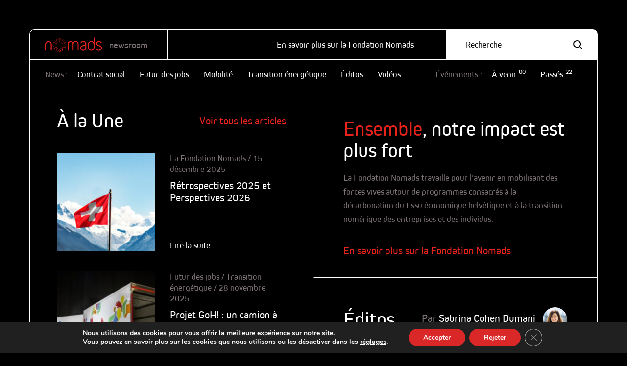

--- FILE ---
content_type: text/html; charset=UTF-8
request_url: http://newsroom.nomadsfoundation.com/
body_size: 14945
content:
<!doctype html>
<html lang="fr-FR">
<head>
	<meta charset="UTF-8">
	<meta name="viewport" content="width=device-width, initial-scale=1">
	<link rel="profile" href="https://gmpg.org/xfn/11">

			<style type="text/css">
					.heateor_sss_button_instagram span.heateor_sss_svg,a.heateor_sss_instagram span.heateor_sss_svg{background:radial-gradient(circle at 30% 107%,#fdf497 0,#fdf497 5%,#fd5949 45%,#d6249f 60%,#285aeb 90%)}
											.heateor_sss_horizontal_sharing .heateor_sss_svg,.heateor_sss_standard_follow_icons_container .heateor_sss_svg{
							color: #FFF;
						border-width: 1px;
			border-style: solid;
			border-color: transparent;
		}
				.heateor_sss_horizontal_sharing span.heateor_sss_svg:hover,.heateor_sss_standard_follow_icons_container span.heateor_sss_svg:hover{
						border-color: #FFF;
		}
		.heateor_sss_vertical_sharing span.heateor_sss_svg,.heateor_sss_floating_follow_icons_container span.heateor_sss_svg{
							color: #FFF;
						border-width: 1px;
			border-style: solid;
			border-color: transparent;
		}
						.heateor_sss_vertical_sharing span.heateor_sss_svg:hover,.heateor_sss_floating_follow_icons_container span.heateor_sss_svg:hover{
						border-color: #FFF;
		}
		@media screen and (max-width:783px) {.heateor_sss_vertical_sharing{display:none!important}}		</style>
		<meta name='robots' content='index, follow, max-image-preview:large, max-snippet:-1, max-video-preview:-1' />

	<!-- This site is optimized with the Yoast SEO plugin v21.3 - https://yoast.com/wordpress/plugins/seo/ -->
	<title>Accueil - Nomads Fondation</title>
	<link rel="canonical" href="https://newsroom.nomadsfoundation.com/" />
	<meta property="og:locale" content="fr_FR" />
	<meta property="og:type" content="website" />
	<meta property="og:title" content="Accueil - Nomads Fondation" />
	<meta property="og:url" content="https://newsroom.nomadsfoundation.com/" />
	<meta property="og:site_name" content="Nomads Fondation" />
	<meta name="twitter:card" content="summary_large_image" />
	<script type="application/ld+json" class="yoast-schema-graph">{"@context":"https://schema.org","@graph":[{"@type":"WebPage","@id":"https://newsroom.nomadsfoundation.com/","url":"https://newsroom.nomadsfoundation.com/","name":"Accueil - Nomads Fondation","isPartOf":{"@id":"https://newsroom.nomadsfoundation.com/#website"},"about":{"@id":"https://newsroom.nomadsfoundation.com/#organization"},"datePublished":"2023-09-21T07:11:44+00:00","dateModified":"2023-09-21T07:11:44+00:00","breadcrumb":{"@id":"https://newsroom.nomadsfoundation.com/#breadcrumb"},"inLanguage":"fr-FR","potentialAction":[{"@type":"ReadAction","target":["https://newsroom.nomadsfoundation.com/"]}]},{"@type":"BreadcrumbList","@id":"https://newsroom.nomadsfoundation.com/#breadcrumb","itemListElement":[{"@type":"ListItem","position":1,"name":"Accueil"}]},{"@type":"WebSite","@id":"https://newsroom.nomadsfoundation.com/#website","url":"https://newsroom.nomadsfoundation.com/","name":"Nomads Fondation","description":"","publisher":{"@id":"https://newsroom.nomadsfoundation.com/#organization"},"potentialAction":[{"@type":"SearchAction","target":{"@type":"EntryPoint","urlTemplate":"https://newsroom.nomadsfoundation.com/?s={search_term_string}"},"query-input":"required name=search_term_string"}],"inLanguage":"fr-FR"},{"@type":"Organization","@id":"https://newsroom.nomadsfoundation.com/#organization","name":"NomadsFondation","url":"https://newsroom.nomadsfoundation.com/","logo":{"@type":"ImageObject","inLanguage":"fr-FR","@id":"https://newsroom.nomadsfoundation.com/#/schema/logo/image/","url":"http://newsroom.nomadsfoundation.com/wp-content/uploads/2023/09/logo-nomads.png","contentUrl":"http://newsroom.nomadsfoundation.com/wp-content/uploads/2023/09/logo-nomads.png","width":1331,"height":613,"caption":"NomadsFondation"},"image":{"@id":"https://newsroom.nomadsfoundation.com/#/schema/logo/image/"}}]}</script>
	<!-- / Yoast SEO plugin. -->


<link rel="alternate" type="application/rss+xml" title="Nomads Fondation &raquo; Flux" href="http://newsroom.nomadsfoundation.com/feed/" />
<link rel="alternate" type="application/rss+xml" title="Nomads Fondation &raquo; Flux des commentaires" href="http://newsroom.nomadsfoundation.com/comments/feed/" />
<link rel="alternate" title="oEmbed (JSON)" type="application/json+oembed" href="http://newsroom.nomadsfoundation.com/wp-json/oembed/1.0/embed?url=http%3A%2F%2Fnewsroom.nomadsfoundation.com%2F" />
<link rel="alternate" title="oEmbed (XML)" type="text/xml+oembed" href="http://newsroom.nomadsfoundation.com/wp-json/oembed/1.0/embed?url=http%3A%2F%2Fnewsroom.nomadsfoundation.com%2F&#038;format=xml" />
<style id='wp-img-auto-sizes-contain-inline-css'>
img:is([sizes=auto i],[sizes^="auto," i]){contain-intrinsic-size:3000px 1500px}
/*# sourceURL=wp-img-auto-sizes-contain-inline-css */
</style>
<style id='wp-emoji-styles-inline-css'>

	img.wp-smiley, img.emoji {
		display: inline !important;
		border: none !important;
		box-shadow: none !important;
		height: 1em !important;
		width: 1em !important;
		margin: 0 0.07em !important;
		vertical-align: -0.1em !important;
		background: none !important;
		padding: 0 !important;
	}
/*# sourceURL=wp-emoji-styles-inline-css */
</style>
<!-- <link rel='stylesheet' id='wp-block-library-css' href='http://newsroom.nomadsfoundation.com/wp-includes/css/dist/block-library/style.min.css?ver=6.9' media='all' /> -->
<link rel="stylesheet" type="text/css" href="//newsroom.nomadsfoundation.com/wp-content/cache/wpfc-minified/fg9ylrax/a3kdq.css" media="all"/>
<style id='global-styles-inline-css'>
:root{--wp--preset--aspect-ratio--square: 1;--wp--preset--aspect-ratio--4-3: 4/3;--wp--preset--aspect-ratio--3-4: 3/4;--wp--preset--aspect-ratio--3-2: 3/2;--wp--preset--aspect-ratio--2-3: 2/3;--wp--preset--aspect-ratio--16-9: 16/9;--wp--preset--aspect-ratio--9-16: 9/16;--wp--preset--color--black: #000000;--wp--preset--color--cyan-bluish-gray: #abb8c3;--wp--preset--color--white: #ffffff;--wp--preset--color--pale-pink: #f78da7;--wp--preset--color--vivid-red: #cf2e2e;--wp--preset--color--luminous-vivid-orange: #ff6900;--wp--preset--color--luminous-vivid-amber: #fcb900;--wp--preset--color--light-green-cyan: #7bdcb5;--wp--preset--color--vivid-green-cyan: #00d084;--wp--preset--color--pale-cyan-blue: #8ed1fc;--wp--preset--color--vivid-cyan-blue: #0693e3;--wp--preset--color--vivid-purple: #9b51e0;--wp--preset--gradient--vivid-cyan-blue-to-vivid-purple: linear-gradient(135deg,rgb(6,147,227) 0%,rgb(155,81,224) 100%);--wp--preset--gradient--light-green-cyan-to-vivid-green-cyan: linear-gradient(135deg,rgb(122,220,180) 0%,rgb(0,208,130) 100%);--wp--preset--gradient--luminous-vivid-amber-to-luminous-vivid-orange: linear-gradient(135deg,rgb(252,185,0) 0%,rgb(255,105,0) 100%);--wp--preset--gradient--luminous-vivid-orange-to-vivid-red: linear-gradient(135deg,rgb(255,105,0) 0%,rgb(207,46,46) 100%);--wp--preset--gradient--very-light-gray-to-cyan-bluish-gray: linear-gradient(135deg,rgb(238,238,238) 0%,rgb(169,184,195) 100%);--wp--preset--gradient--cool-to-warm-spectrum: linear-gradient(135deg,rgb(74,234,220) 0%,rgb(151,120,209) 20%,rgb(207,42,186) 40%,rgb(238,44,130) 60%,rgb(251,105,98) 80%,rgb(254,248,76) 100%);--wp--preset--gradient--blush-light-purple: linear-gradient(135deg,rgb(255,206,236) 0%,rgb(152,150,240) 100%);--wp--preset--gradient--blush-bordeaux: linear-gradient(135deg,rgb(254,205,165) 0%,rgb(254,45,45) 50%,rgb(107,0,62) 100%);--wp--preset--gradient--luminous-dusk: linear-gradient(135deg,rgb(255,203,112) 0%,rgb(199,81,192) 50%,rgb(65,88,208) 100%);--wp--preset--gradient--pale-ocean: linear-gradient(135deg,rgb(255,245,203) 0%,rgb(182,227,212) 50%,rgb(51,167,181) 100%);--wp--preset--gradient--electric-grass: linear-gradient(135deg,rgb(202,248,128) 0%,rgb(113,206,126) 100%);--wp--preset--gradient--midnight: linear-gradient(135deg,rgb(2,3,129) 0%,rgb(40,116,252) 100%);--wp--preset--font-size--small: 13px;--wp--preset--font-size--medium: 20px;--wp--preset--font-size--large: 36px;--wp--preset--font-size--x-large: 42px;--wp--preset--spacing--20: 0.44rem;--wp--preset--spacing--30: 0.67rem;--wp--preset--spacing--40: 1rem;--wp--preset--spacing--50: 1.5rem;--wp--preset--spacing--60: 2.25rem;--wp--preset--spacing--70: 3.38rem;--wp--preset--spacing--80: 5.06rem;--wp--preset--shadow--natural: 6px 6px 9px rgba(0, 0, 0, 0.2);--wp--preset--shadow--deep: 12px 12px 50px rgba(0, 0, 0, 0.4);--wp--preset--shadow--sharp: 6px 6px 0px rgba(0, 0, 0, 0.2);--wp--preset--shadow--outlined: 6px 6px 0px -3px rgb(255, 255, 255), 6px 6px rgb(0, 0, 0);--wp--preset--shadow--crisp: 6px 6px 0px rgb(0, 0, 0);}:where(.is-layout-flex){gap: 0.5em;}:where(.is-layout-grid){gap: 0.5em;}body .is-layout-flex{display: flex;}.is-layout-flex{flex-wrap: wrap;align-items: center;}.is-layout-flex > :is(*, div){margin: 0;}body .is-layout-grid{display: grid;}.is-layout-grid > :is(*, div){margin: 0;}:where(.wp-block-columns.is-layout-flex){gap: 2em;}:where(.wp-block-columns.is-layout-grid){gap: 2em;}:where(.wp-block-post-template.is-layout-flex){gap: 1.25em;}:where(.wp-block-post-template.is-layout-grid){gap: 1.25em;}.has-black-color{color: var(--wp--preset--color--black) !important;}.has-cyan-bluish-gray-color{color: var(--wp--preset--color--cyan-bluish-gray) !important;}.has-white-color{color: var(--wp--preset--color--white) !important;}.has-pale-pink-color{color: var(--wp--preset--color--pale-pink) !important;}.has-vivid-red-color{color: var(--wp--preset--color--vivid-red) !important;}.has-luminous-vivid-orange-color{color: var(--wp--preset--color--luminous-vivid-orange) !important;}.has-luminous-vivid-amber-color{color: var(--wp--preset--color--luminous-vivid-amber) !important;}.has-light-green-cyan-color{color: var(--wp--preset--color--light-green-cyan) !important;}.has-vivid-green-cyan-color{color: var(--wp--preset--color--vivid-green-cyan) !important;}.has-pale-cyan-blue-color{color: var(--wp--preset--color--pale-cyan-blue) !important;}.has-vivid-cyan-blue-color{color: var(--wp--preset--color--vivid-cyan-blue) !important;}.has-vivid-purple-color{color: var(--wp--preset--color--vivid-purple) !important;}.has-black-background-color{background-color: var(--wp--preset--color--black) !important;}.has-cyan-bluish-gray-background-color{background-color: var(--wp--preset--color--cyan-bluish-gray) !important;}.has-white-background-color{background-color: var(--wp--preset--color--white) !important;}.has-pale-pink-background-color{background-color: var(--wp--preset--color--pale-pink) !important;}.has-vivid-red-background-color{background-color: var(--wp--preset--color--vivid-red) !important;}.has-luminous-vivid-orange-background-color{background-color: var(--wp--preset--color--luminous-vivid-orange) !important;}.has-luminous-vivid-amber-background-color{background-color: var(--wp--preset--color--luminous-vivid-amber) !important;}.has-light-green-cyan-background-color{background-color: var(--wp--preset--color--light-green-cyan) !important;}.has-vivid-green-cyan-background-color{background-color: var(--wp--preset--color--vivid-green-cyan) !important;}.has-pale-cyan-blue-background-color{background-color: var(--wp--preset--color--pale-cyan-blue) !important;}.has-vivid-cyan-blue-background-color{background-color: var(--wp--preset--color--vivid-cyan-blue) !important;}.has-vivid-purple-background-color{background-color: var(--wp--preset--color--vivid-purple) !important;}.has-black-border-color{border-color: var(--wp--preset--color--black) !important;}.has-cyan-bluish-gray-border-color{border-color: var(--wp--preset--color--cyan-bluish-gray) !important;}.has-white-border-color{border-color: var(--wp--preset--color--white) !important;}.has-pale-pink-border-color{border-color: var(--wp--preset--color--pale-pink) !important;}.has-vivid-red-border-color{border-color: var(--wp--preset--color--vivid-red) !important;}.has-luminous-vivid-orange-border-color{border-color: var(--wp--preset--color--luminous-vivid-orange) !important;}.has-luminous-vivid-amber-border-color{border-color: var(--wp--preset--color--luminous-vivid-amber) !important;}.has-light-green-cyan-border-color{border-color: var(--wp--preset--color--light-green-cyan) !important;}.has-vivid-green-cyan-border-color{border-color: var(--wp--preset--color--vivid-green-cyan) !important;}.has-pale-cyan-blue-border-color{border-color: var(--wp--preset--color--pale-cyan-blue) !important;}.has-vivid-cyan-blue-border-color{border-color: var(--wp--preset--color--vivid-cyan-blue) !important;}.has-vivid-purple-border-color{border-color: var(--wp--preset--color--vivid-purple) !important;}.has-vivid-cyan-blue-to-vivid-purple-gradient-background{background: var(--wp--preset--gradient--vivid-cyan-blue-to-vivid-purple) !important;}.has-light-green-cyan-to-vivid-green-cyan-gradient-background{background: var(--wp--preset--gradient--light-green-cyan-to-vivid-green-cyan) !important;}.has-luminous-vivid-amber-to-luminous-vivid-orange-gradient-background{background: var(--wp--preset--gradient--luminous-vivid-amber-to-luminous-vivid-orange) !important;}.has-luminous-vivid-orange-to-vivid-red-gradient-background{background: var(--wp--preset--gradient--luminous-vivid-orange-to-vivid-red) !important;}.has-very-light-gray-to-cyan-bluish-gray-gradient-background{background: var(--wp--preset--gradient--very-light-gray-to-cyan-bluish-gray) !important;}.has-cool-to-warm-spectrum-gradient-background{background: var(--wp--preset--gradient--cool-to-warm-spectrum) !important;}.has-blush-light-purple-gradient-background{background: var(--wp--preset--gradient--blush-light-purple) !important;}.has-blush-bordeaux-gradient-background{background: var(--wp--preset--gradient--blush-bordeaux) !important;}.has-luminous-dusk-gradient-background{background: var(--wp--preset--gradient--luminous-dusk) !important;}.has-pale-ocean-gradient-background{background: var(--wp--preset--gradient--pale-ocean) !important;}.has-electric-grass-gradient-background{background: var(--wp--preset--gradient--electric-grass) !important;}.has-midnight-gradient-background{background: var(--wp--preset--gradient--midnight) !important;}.has-small-font-size{font-size: var(--wp--preset--font-size--small) !important;}.has-medium-font-size{font-size: var(--wp--preset--font-size--medium) !important;}.has-large-font-size{font-size: var(--wp--preset--font-size--large) !important;}.has-x-large-font-size{font-size: var(--wp--preset--font-size--x-large) !important;}
/*# sourceURL=global-styles-inline-css */
</style>

<style id='classic-theme-styles-inline-css'>
/*! This file is auto-generated */
.wp-block-button__link{color:#fff;background-color:#32373c;border-radius:9999px;box-shadow:none;text-decoration:none;padding:calc(.667em + 2px) calc(1.333em + 2px);font-size:1.125em}.wp-block-file__button{background:#32373c;color:#fff;text-decoration:none}
/*# sourceURL=/wp-includes/css/classic-themes.min.css */
</style>
<!-- <link rel='stylesheet' id='contact-form-7-css' href='http://newsroom.nomadsfoundation.com/wp-content/plugins/contact-form-7/includes/css/styles.css?ver=5.8.1' media='all' /> -->
<!-- <link rel='stylesheet' id='nomads-style-css' href='http://newsroom.nomadsfoundation.com/wp-content/themes/nomads/style.css?ver=1.0.0' media='all' /> -->
<!-- <link rel='stylesheet' id='main-css' href='http://newsroom.nomadsfoundation.com/wp-content/themes/nomads/styles/main.css?ver=1.0.0' media='all' /> -->
<!-- <link rel='stylesheet' id='custom-css' href='http://newsroom.nomadsfoundation.com/wp-content/themes/nomads/styles/custom.css?ver=1.0.0' media='all' /> -->
<!-- <link rel='stylesheet' id='heateor_sss_frontend_css-css' href='http://newsroom.nomadsfoundation.com/wp-content/plugins/sassy-social-share/public/css/sassy-social-share-public.css?ver=3.3.54' media='all' /> -->
<!-- <link rel='stylesheet' id='moove_gdpr_frontend-css' href='http://newsroom.nomadsfoundation.com/wp-content/plugins/gdpr-cookie-compliance/dist/styles/gdpr-main.css?ver=4.12.7' media='all' /> -->
<link rel="stylesheet" type="text/css" href="//newsroom.nomadsfoundation.com/wp-content/cache/wpfc-minified/131o68h5/a3kdq.css" media="all"/>
<style id='moove_gdpr_frontend-inline-css'>
#moove_gdpr_cookie_modal,#moove_gdpr_cookie_info_bar,.gdpr_cookie_settings_shortcode_content{font-family:Nunito,sans-serif}#moove_gdpr_save_popup_settings_button{background-color:#373737;color:#fff}#moove_gdpr_save_popup_settings_button:hover{background-color:#000}#moove_gdpr_cookie_info_bar .moove-gdpr-info-bar-container .moove-gdpr-info-bar-content a.mgbutton,#moove_gdpr_cookie_info_bar .moove-gdpr-info-bar-container .moove-gdpr-info-bar-content button.mgbutton{background-color:#da2828}#moove_gdpr_cookie_modal .moove-gdpr-modal-content .moove-gdpr-modal-footer-content .moove-gdpr-button-holder a.mgbutton,#moove_gdpr_cookie_modal .moove-gdpr-modal-content .moove-gdpr-modal-footer-content .moove-gdpr-button-holder button.mgbutton,.gdpr_cookie_settings_shortcode_content .gdpr-shr-button.button-green{background-color:#da2828;border-color:#da2828}#moove_gdpr_cookie_modal .moove-gdpr-modal-content .moove-gdpr-modal-footer-content .moove-gdpr-button-holder a.mgbutton:hover,#moove_gdpr_cookie_modal .moove-gdpr-modal-content .moove-gdpr-modal-footer-content .moove-gdpr-button-holder button.mgbutton:hover,.gdpr_cookie_settings_shortcode_content .gdpr-shr-button.button-green:hover{background-color:#fff;color:#da2828}#moove_gdpr_cookie_modal .moove-gdpr-modal-content .moove-gdpr-modal-close i,#moove_gdpr_cookie_modal .moove-gdpr-modal-content .moove-gdpr-modal-close span.gdpr-icon{background-color:#da2828;border:1px solid #da2828}#moove_gdpr_cookie_info_bar span.change-settings-button.focus-g,#moove_gdpr_cookie_info_bar span.change-settings-button:focus,#moove_gdpr_cookie_info_bar button.change-settings-button.focus-g,#moove_gdpr_cookie_info_bar button.change-settings-button:focus{-webkit-box-shadow:0 0 1px 3px #da2828;-moz-box-shadow:0 0 1px 3px #da2828;box-shadow:0 0 1px 3px #da2828}#moove_gdpr_cookie_modal .moove-gdpr-modal-content .moove-gdpr-modal-close i:hover,#moove_gdpr_cookie_modal .moove-gdpr-modal-content .moove-gdpr-modal-close span.gdpr-icon:hover,#moove_gdpr_cookie_info_bar span[data-href]>u.change-settings-button{color:#da2828}#moove_gdpr_cookie_modal .moove-gdpr-modal-content .moove-gdpr-modal-left-content #moove-gdpr-menu li.menu-item-selected a span.gdpr-icon,#moove_gdpr_cookie_modal .moove-gdpr-modal-content .moove-gdpr-modal-left-content #moove-gdpr-menu li.menu-item-selected button span.gdpr-icon{color:inherit}#moove_gdpr_cookie_modal .moove-gdpr-modal-content .moove-gdpr-modal-left-content #moove-gdpr-menu li a span.gdpr-icon,#moove_gdpr_cookie_modal .moove-gdpr-modal-content .moove-gdpr-modal-left-content #moove-gdpr-menu li button span.gdpr-icon{color:inherit}#moove_gdpr_cookie_modal .gdpr-acc-link{line-height:0;font-size:0;color:transparent;position:absolute}#moove_gdpr_cookie_modal .moove-gdpr-modal-content .moove-gdpr-modal-close:hover i,#moove_gdpr_cookie_modal .moove-gdpr-modal-content .moove-gdpr-modal-left-content #moove-gdpr-menu li a,#moove_gdpr_cookie_modal .moove-gdpr-modal-content .moove-gdpr-modal-left-content #moove-gdpr-menu li button,#moove_gdpr_cookie_modal .moove-gdpr-modal-content .moove-gdpr-modal-left-content #moove-gdpr-menu li button i,#moove_gdpr_cookie_modal .moove-gdpr-modal-content .moove-gdpr-modal-left-content #moove-gdpr-menu li a i,#moove_gdpr_cookie_modal .moove-gdpr-modal-content .moove-gdpr-tab-main .moove-gdpr-tab-main-content a:hover,#moove_gdpr_cookie_info_bar.moove-gdpr-dark-scheme .moove-gdpr-info-bar-container .moove-gdpr-info-bar-content a.mgbutton:hover,#moove_gdpr_cookie_info_bar.moove-gdpr-dark-scheme .moove-gdpr-info-bar-container .moove-gdpr-info-bar-content button.mgbutton:hover,#moove_gdpr_cookie_info_bar.moove-gdpr-dark-scheme .moove-gdpr-info-bar-container .moove-gdpr-info-bar-content a:hover,#moove_gdpr_cookie_info_bar.moove-gdpr-dark-scheme .moove-gdpr-info-bar-container .moove-gdpr-info-bar-content button:hover,#moove_gdpr_cookie_info_bar.moove-gdpr-dark-scheme .moove-gdpr-info-bar-container .moove-gdpr-info-bar-content span.change-settings-button:hover,#moove_gdpr_cookie_info_bar.moove-gdpr-dark-scheme .moove-gdpr-info-bar-container .moove-gdpr-info-bar-content button.change-settings-button:hover,#moove_gdpr_cookie_info_bar.moove-gdpr-dark-scheme .moove-gdpr-info-bar-container .moove-gdpr-info-bar-content u.change-settings-button:hover,#moove_gdpr_cookie_info_bar span[data-href]>u.change-settings-button,#moove_gdpr_cookie_info_bar.moove-gdpr-dark-scheme .moove-gdpr-info-bar-container .moove-gdpr-info-bar-content a.mgbutton.focus-g,#moove_gdpr_cookie_info_bar.moove-gdpr-dark-scheme .moove-gdpr-info-bar-container .moove-gdpr-info-bar-content button.mgbutton.focus-g,#moove_gdpr_cookie_info_bar.moove-gdpr-dark-scheme .moove-gdpr-info-bar-container .moove-gdpr-info-bar-content a.focus-g,#moove_gdpr_cookie_info_bar.moove-gdpr-dark-scheme .moove-gdpr-info-bar-container .moove-gdpr-info-bar-content button.focus-g,#moove_gdpr_cookie_info_bar.moove-gdpr-dark-scheme .moove-gdpr-info-bar-container .moove-gdpr-info-bar-content a.mgbutton:focus,#moove_gdpr_cookie_info_bar.moove-gdpr-dark-scheme .moove-gdpr-info-bar-container .moove-gdpr-info-bar-content button.mgbutton:focus,#moove_gdpr_cookie_info_bar.moove-gdpr-dark-scheme .moove-gdpr-info-bar-container .moove-gdpr-info-bar-content a:focus,#moove_gdpr_cookie_info_bar.moove-gdpr-dark-scheme .moove-gdpr-info-bar-container .moove-gdpr-info-bar-content button:focus,#moove_gdpr_cookie_info_bar.moove-gdpr-dark-scheme .moove-gdpr-info-bar-container .moove-gdpr-info-bar-content span.change-settings-button.focus-g,span.change-settings-button:focus,button.change-settings-button.focus-g,button.change-settings-button:focus,#moove_gdpr_cookie_info_bar.moove-gdpr-dark-scheme .moove-gdpr-info-bar-container .moove-gdpr-info-bar-content u.change-settings-button.focus-g,#moove_gdpr_cookie_info_bar.moove-gdpr-dark-scheme .moove-gdpr-info-bar-container .moove-gdpr-info-bar-content u.change-settings-button:focus{color:#da2828}#moove_gdpr_cookie_modal.gdpr_lightbox-hide{display:none}
/*# sourceURL=moove_gdpr_frontend-inline-css */
</style>
<script src="http://newsroom.nomadsfoundation.com/wp-content/themes/nomads/scripts/vendor/modernizr.js?ver=1.0.0" id="nomads-modernizr-js"></script>
<script src="http://newsroom.nomadsfoundation.com/wp-includes/js/jquery/jquery.min.js?ver=3.7.1" id="jquery-core-js"></script>
<script src="http://newsroom.nomadsfoundation.com/wp-includes/js/jquery/jquery-migrate.min.js?ver=3.4.1" id="jquery-migrate-js"></script>
<link rel="https://api.w.org/" href="http://newsroom.nomadsfoundation.com/wp-json/" /><link rel="alternate" title="JSON" type="application/json" href="http://newsroom.nomadsfoundation.com/wp-json/wp/v2/pages/45" /><link rel="EditURI" type="application/rsd+xml" title="RSD" href="http://newsroom.nomadsfoundation.com/xmlrpc.php?rsd" />
<meta name="generator" content="WordPress 6.9" />
<link rel='shortlink' href='http://newsroom.nomadsfoundation.com/' />
<link rel="icon" href="http://newsroom.nomadsfoundation.com/wp-content/uploads/2023/09/cropped-icon-nomads-32x32.png" sizes="32x32" />
<link rel="icon" href="http://newsroom.nomadsfoundation.com/wp-content/uploads/2023/09/cropped-icon-nomads-192x192.png" sizes="192x192" />
<link rel="apple-touch-icon" href="http://newsroom.nomadsfoundation.com/wp-content/uploads/2023/09/cropped-icon-nomads-180x180.png" />
<meta name="msapplication-TileImage" content="http://newsroom.nomadsfoundation.com/wp-content/uploads/2023/09/cropped-icon-nomads-270x270.png" />
</head>

<body class="home wp-singular page-template page-template-templates page-template-homepage page-template-templateshomepage-php page page-id-45 wp-theme-nomads">
<main>
	<div class="app">
		<section class="app-header">
			<nav class="navbar navbar-expand-md show">
				<div class="d-flex flex-column align-items-start w-100">
					<div class="top-navbar">
						<div class="container-fluid d-flex justify-content-between">
							<a class="navbar-brand" href="http://newsroom.nomadsfoundation.com">
								<img src="http://newsroom.nomadsfoundation.com/wp-content/themes/nomads/images/logo.svg" alt="">
								<span>newsroom</span>
							</a>
							<div class="navbar-right">

								<a href="https://nomadsfoundation.com/" class="website-link" target="_blank">En savoir plus sur la Fondation Nomads</a>								<button class="toggle-search-form" id="toggleSearchForm">
									<img src="http://newsroom.nomadsfoundation.com/wp-content/themes/nomads/images/search-icon-light.svg" class="" alt="">
								</button>
								<form role="search" method="get" action="http://newsroom.nomadsfoundation.com/">
									<div class="input-group search-form" id="searchForm">
										<input type="search" class="form-control" placeholder="Recherche"
										aria-label="Search" aria-describedby="search-addon" name="s" id="s" />
										<span class="input-group-text border-0" id="search-addon">
											<img src="http://newsroom.nomadsfoundation.com/wp-content/themes/nomads/images/search-icon-dark.svg" class="" alt="">
										</span>
									</div>
								</form>
								<button class="navbar-toggler hamburger hamburger--slider" type="button"
									data-bs-toggle="collapse" data-bs-target="#navNomads"
									aria-controls="navNomads" aria-expanded="false"
									aria-label="Toggle navigation">
									<span class="hamburger-box"><span class="hamburger-inner"></span></span>
								</button>
								<div id="mobile-menu">
									<div class="mobile-menu-container">
										<span class="menu-label">News :</span>
<ul id="menu-news" class="navbar-nav mr-auto"><li id="menu-item-17" class="menu-item menu-item-type-taxonomy menu-item-object-category menu-item-17 nav-item"><a href="http://newsroom.nomadsfoundation.com/category/contrat-social/" class="nav-link">Contrat social</a></li>
<li id="menu-item-18" class="menu-item menu-item-type-taxonomy menu-item-object-category menu-item-18 nav-item"><a href="http://newsroom.nomadsfoundation.com/category/futur-des-jobs/" class="nav-link">Futur des jobs</a></li>
<li id="menu-item-19" class="menu-item menu-item-type-taxonomy menu-item-object-category menu-item-19 nav-item"><a href="http://newsroom.nomadsfoundation.com/category/mobilite/" class="nav-link">Mobilité</a></li>
<li id="menu-item-20" class="menu-item menu-item-type-taxonomy menu-item-object-category menu-item-20 nav-item"><a href="http://newsroom.nomadsfoundation.com/category/transition-energetique/" class="nav-link">Transition énergétique</a></li>
<li id="menu-item-21" class="menu-item menu-item-type-taxonomy menu-item-object-category menu-item-21 nav-item"><a href="http://newsroom.nomadsfoundation.com/category/editorial/" class="nav-link">Éditos</a></li>
<li id="menu-item-22" class="menu-item menu-item-type-taxonomy menu-item-object-category menu-item-22 nav-item"><a href="http://newsroom.nomadsfoundation.com/category/videos/" class="nav-link">Vidéos</a></li>
</ul><span class="menu-label">Événements :</span><ul class="navbar-nav mr-auto"><li class="nav-item"><a class="nav-link event_link_item" href="http://newsroom.nomadsfoundation.com/evenements/" data-event="1">À venir <sup>00</sup></a></li><li class="nav-item"><a class="nav-link event_link_item" href="http://newsroom.nomadsfoundation.com/evenements/#past-event" data-event="0">Passés <sup>22</sup></a></li></ul><a href="https://nomadsfoundation.com/" class="mobile-addititonal-link" target="_blank">En savoir plus sur la Fondation Nomads</a><a href="https://nomadsfoundation.com/" class="mobile-addititonal-link" target="_blank">Devenir acteur</a>									</div>
								</div>
							</div>
						</div>
					</div>
					<div class="menu-container">
						<div class="container-fluid">
							<div class="d-flex flex-row justify-content-start align-items-center">
								<span class="menu-label">News :</span>
<ul id="menu-news-1" class="navbar-nav mr-auto"><li class="menu-item menu-item-type-taxonomy menu-item-object-category menu-item-17 nav-item"><a href="http://newsroom.nomadsfoundation.com/category/contrat-social/" class="nav-link">Contrat social</a></li>
<li class="menu-item menu-item-type-taxonomy menu-item-object-category menu-item-18 nav-item"><a href="http://newsroom.nomadsfoundation.com/category/futur-des-jobs/" class="nav-link">Futur des jobs</a></li>
<li class="menu-item menu-item-type-taxonomy menu-item-object-category menu-item-19 nav-item"><a href="http://newsroom.nomadsfoundation.com/category/mobilite/" class="nav-link">Mobilité</a></li>
<li class="menu-item menu-item-type-taxonomy menu-item-object-category menu-item-20 nav-item"><a href="http://newsroom.nomadsfoundation.com/category/transition-energetique/" class="nav-link">Transition énergétique</a></li>
<li class="menu-item menu-item-type-taxonomy menu-item-object-category menu-item-21 nav-item"><a href="http://newsroom.nomadsfoundation.com/category/editorial/" class="nav-link">Éditos</a></li>
<li class="menu-item menu-item-type-taxonomy menu-item-object-category menu-item-22 nav-item"><a href="http://newsroom.nomadsfoundation.com/category/videos/" class="nav-link">Vidéos</a></li>
</ul><span class="menu-label">Événements :</span><ul class="navbar-nav mr-auto"><li class="nav-item"><a class="nav-link event_link_item" href="http://newsroom.nomadsfoundation.com/evenements/" data-event="1">À venir <sup>00</sup></a></li><li class="nav-item"><a class="nav-link event_link_item" href="http://newsroom.nomadsfoundation.com/evenements/#past-event" data-event="0">Passés <sup>22</sup></a></li></ul><a href="https://nomadsfoundation.com/" class="mobile-addititonal-link" target="_blank">En savoir plus sur la Fondation Nomads</a><a href="https://nomadsfoundation.com/" class="mobile-addititonal-link" target="_blank">Devenir acteur</a>							</div>
						</div>
					</div>
				</div>
			</nav>
		</section>
		<section class="app-content">
<div class="d-flex flex-column flex-lg-row">
	<div class="app-content-left">	
				<div class="mobile-actor-edito-container d-lg-none">
			<div class="card post-card post-card-vertical"><div class="card-body become-actor-card"><div class="card-text" data-aos="fade-up" data-aos-delay="0"><h1><strong>Ensemble</strong>, notre impact est plus fort</h1>
<p>La Fondation Nomads travaille pour l&rsquo;avenir en mobilisant des forces vives autour de programmes consacrés à la décarbonation du tissu économique helvétique et à la transition numérique des entreprises et des individus.</p>
</div><a href="https://nomadsfoundation.com/" class="btn" data-aos="fade-up" data-aos-delay="200" target="_blank">En savoir plus sur la Fondation Nomads</a></div></div>		<div class="card post-card post-card-vertical edito-card">
			<div class="post-list-header" data-aos="fade-up" data-aos-delay="0">
				<h3>Éditos</h3>
				<h6>Par <span>Sabrina Cohen Dumani</span><img src="http://newsroom.nomadsfoundation.com/wp-content/themes/nomads/images/default-author.jpg" alt="">			</div>
			<div class="card-body" data-aos="fade-up" data-aos-delay="200">
				<h3 class="card-title">EDITO | Sabrina Cohen Dumani</h3>
				<div class="card-text">
					<p>De l’audace de la décennie à l’urgence de l’action : construire ensemble la compétence de demain Chers membres, partenaires et amis, L&rsquo;année 2025 restera gravée dans notre histoire commune comme un pivot décisif. En célébrant notre 10ème anniversaire le 15 octobre dernier, nous n&rsquo;avons pas seulement fêté une décennie de « rencontres improbables » et </p>
				</div>
				<a href="http://newsroom.nomadsfoundation.com/edito-sabrina-cohen-dumani-2/" class="btn">Lire la suite</a>
			</div>
		</div>
			</div>
			<div class="post-list-wrapper bordered-top">
		<div class="post-list-header">
			<h3>À la Une</h3>
			<a href="http://newsroom.nomadsfoundation.com/actualites/" title="">Voir tous les articles</a>
		</div>
		<div class="post-list">
			<div class="card post-card post-card-horizontal" data-aos="fade-up" data-aos-delay="0">
		<img width="320" height="190" src="http://newsroom.nomadsfoundation.com/wp-content/uploads/2025/12/adobestock_224016182-320x190.jpeg" class="card-img-top wp-post-image" alt="" data-aos="fade-up" data-aos-delay="200" decoding="async" fetchpriority="high" />	<div class="card-body" data-aos="fade-up" data-aos-delay="400">
		<div class="card-category">
			<a href="http://newsroom.nomadsfoundation.com/category/la-fondation-nomads/" title="">La Fondation Nomads</a> / 			<span> 15 décembre 2025</span>
		</div>
		<h5 class="card-title"><a href="http://newsroom.nomadsfoundation.com/retrospectives-2025-et-perspectives-2026/" title=""  class="stretched-link">Rétrospectives 2025 et Perspectives 2026</a></h5>
		<a href="http://newsroom.nomadsfoundation.com/retrospectives-2025-et-perspectives-2026/" class="btn" >Lire la suite</a>
	</div>
</div><div class="card post-card post-card-horizontal" data-aos="fade-up" data-aos-delay="0">
		<img width="320" height="190" src="http://newsroom.nomadsfoundation.com/wp-content/uploads/2025/12/599254-p1gfbh-camion-40-ton-idrogeno-ginevra-progetto-goh-generation-hydrogene-320x190.jpg" class="card-img-top wp-post-image" alt="" data-aos="fade-up" data-aos-delay="200" decoding="async" />	<div class="card-body" data-aos="fade-up" data-aos-delay="400">
		<div class="card-category">
			<a href="http://newsroom.nomadsfoundation.com/category/futur-des-jobs/" title="">Futur des jobs</a> / <a href="http://newsroom.nomadsfoundation.com/category/transition-energetique/" title="">Transition énergétique</a> / 			<span> 28 novembre 2025</span>
		</div>
		<h5 class="card-title"><a href="http://newsroom.nomadsfoundation.com/projet-goh-un-camion-a-lhydrogene-qui-fait-bouger-les-lignes/" title=""  class="stretched-link">Projet GoH! : un camion à l’hydrogène qui fait bouger les lignes</a></h5>
		<a href="http://newsroom.nomadsfoundation.com/projet-goh-un-camion-a-lhydrogene-qui-fait-bouger-les-lignes/" class="btn" >Lire la suite</a>
	</div>
</div><div class="card post-card post-card-horizontal" data-aos="fade-up" data-aos-delay="0">
		<img width="320" height="190" src="http://newsroom.nomadsfoundation.com/wp-content/uploads/2025/12/adobestock_770693007-320x190.jpeg" class="card-img-top wp-post-image" alt="" data-aos="fade-up" data-aos-delay="200" decoding="async" />	<div class="card-body" data-aos="fade-up" data-aos-delay="400">
		<div class="card-category">
			<a href="http://newsroom.nomadsfoundation.com/category/futur-des-jobs/" title="">Futur des jobs</a> / 			<span> 17 octobre 2025</span>
		</div>
		<h5 class="card-title"><a href="http://newsroom.nomadsfoundation.com/la-methode-optic-la-boussole-que-tous-les-decideurs-attendaient-pour-naviguer-vers-2035/" title=""  class="stretched-link">La méthode OPTIC : la boussole que tous les décideurs attendaient pour naviguer vers 2035</a></h5>
		<a href="http://newsroom.nomadsfoundation.com/la-methode-optic-la-boussole-que-tous-les-decideurs-attendaient-pour-naviguer-vers-2035/" class="btn" >Lire la suite</a>
	</div>
</div><div class="card post-card post-card-horizontal" data-aos="fade-up" data-aos-delay="0">
		<img width="320" height="190" src="http://newsroom.nomadsfoundation.com/wp-content/uploads/2025/12/b-320x190.jpg" class="card-img-top wp-post-image" alt="" data-aos="fade-up" data-aos-delay="200" decoding="async" />	<div class="card-body" data-aos="fade-up" data-aos-delay="400">
		<div class="card-category">
			<a href="http://newsroom.nomadsfoundation.com/category/la-fondation-nomads/" title="">La Fondation Nomads</a> / 			<span> 16 octobre 2025</span>
		</div>
		<h5 class="card-title"><a href="http://newsroom.nomadsfoundation.com/retour-sur-les-10-ans-de-la-fondation-nomads/" title=""  class="stretched-link">Retour sur les 10 ans de la Fondation Nomads</a></h5>
		<a href="http://newsroom.nomadsfoundation.com/retour-sur-les-10-ans-de-la-fondation-nomads/" class="btn" >Lire la suite</a>
	</div>
</div>		</div>
		<div class="mobile-read-more d-lg-none">
			<a href="http://newsroom.nomadsfoundation.com/actualites/" title="">Voir tous les articles</a>
		</div>
	</div>
		</div>
	<div class="app-content-right">
		<div class="desktop-actor-edito-container d-none d-lg-block">
			<div class="card post-card post-card-vertical"><div class="card-body become-actor-card"><div class="card-text" data-aos="fade-up" data-aos-delay="0"><h1><strong>Ensemble</strong>, notre impact est plus fort</h1>
<p>La Fondation Nomads travaille pour l&rsquo;avenir en mobilisant des forces vives autour de programmes consacrés à la décarbonation du tissu économique helvétique et à la transition numérique des entreprises et des individus.</p>
</div><a href="https://nomadsfoundation.com/" class="btn" data-aos="fade-up" data-aos-delay="200" target="_blank">En savoir plus sur la Fondation Nomads</a></div></div>		<div class="card post-card post-card-vertical edito-card">
			<div class="post-list-header" data-aos="fade-up" data-aos-delay="0">
				<h3>Éditos</h3>
				<h6>Par <span>Sabrina Cohen Dumani</span><img src="http://newsroom.nomadsfoundation.com/wp-content/themes/nomads/images/default-author.jpg" alt="">			</div>
			<div class="card-body" data-aos="fade-up" data-aos-delay="200">
				<h3 class="card-title">EDITO | Sabrina Cohen Dumani</h3>
				<div class="card-text">
					<p>De l’audace de la décennie à l’urgence de l’action : construire ensemble la compétence de demain Chers membres, partenaires et amis, L&rsquo;année 2025 restera gravée dans notre histoire commune comme un pivot décisif. En célébrant notre 10ème anniversaire le 15 octobre dernier, nous n&rsquo;avons pas seulement fêté une décennie de « rencontres improbables » et </p>
				</div>
				<a href="http://newsroom.nomadsfoundation.com/edito-sabrina-cohen-dumani-2/" class="btn">Lire la suite</a>
			</div>
		</div>
			</div>
			<div class="post-list-wrapper bordered-top">
		<div class="post-list-header">
			<h3>Transition énergétique</h3>
			<a href="http://newsroom.nomadsfoundation.com/category/transition-energetique/" title="">Voir tous les articles</a>
		</div>
		<div class="post-list">
			<div class="card post-card post-card-horizontal" data-aos="fade-up" data-aos-delay="0">
		<img width="320" height="190" src="http://newsroom.nomadsfoundation.com/wp-content/uploads/2025/12/adobestock_1772465169-320x190.jpeg" class="card-img-top wp-post-image" alt="" data-aos="fade-up" data-aos-delay="200" decoding="async" />	<div class="card-body" data-aos="fade-up" data-aos-delay="400">
		<div class="card-category">
			<a href="http://newsroom.nomadsfoundation.com/category/transition-energetique/" title="">Transition énergétique</a> / 			<span> 3 décembre 2025</span>
		</div>
		<h5 class="card-title"><a href="http://newsroom.nomadsfoundation.com/retour-sur-le-hub-transition-energetique-du-2-decembre-2025/" title=""  class="stretched-link">Retour sur le Hub Transition Énergétique du 2 décembre 2025</a></h5>
		<a href="http://newsroom.nomadsfoundation.com/retour-sur-le-hub-transition-energetique-du-2-decembre-2025/" class="btn" >Lire la suite</a>
	</div>
</div><div class="card post-card post-card-horizontal" data-aos="fade-up" data-aos-delay="0">
		<img width="320" height="190" src="http://newsroom.nomadsfoundation.com/wp-content/uploads/2025/12/599254-p1gfbh-camion-40-ton-idrogeno-ginevra-progetto-goh-generation-hydrogene-320x190.jpg" class="card-img-top wp-post-image" alt="" data-aos="fade-up" data-aos-delay="200" decoding="async" />	<div class="card-body" data-aos="fade-up" data-aos-delay="400">
		<div class="card-category">
			<a href="http://newsroom.nomadsfoundation.com/category/futur-des-jobs/" title="">Futur des jobs</a> / <a href="http://newsroom.nomadsfoundation.com/category/transition-energetique/" title="">Transition énergétique</a> / 			<span> 28 novembre 2025</span>
		</div>
		<h5 class="card-title"><a href="http://newsroom.nomadsfoundation.com/projet-goh-un-camion-a-lhydrogene-qui-fait-bouger-les-lignes/" title=""  class="stretched-link">Projet GoH! : un camion à l’hydrogène qui fait bouger les lignes</a></h5>
		<a href="http://newsroom.nomadsfoundation.com/projet-goh-un-camion-a-lhydrogene-qui-fait-bouger-les-lignes/" class="btn" >Lire la suite</a>
	</div>
</div><div class="card post-card post-card-horizontal" data-aos="fade-up" data-aos-delay="0">
		<img width="320" height="190" src="http://newsroom.nomadsfoundation.com/wp-content/uploads/2025/11/af3b4d21-e090-49ab-ae73-2e78e6fa5526-e1765806600802-320x190.jpg" class="card-img-top wp-post-image" alt="" data-aos="fade-up" data-aos-delay="200" decoding="async" />	<div class="card-body" data-aos="fade-up" data-aos-delay="400">
		<div class="card-category">
			<a href="http://newsroom.nomadsfoundation.com/category/transition-energetique/" title="">Transition énergétique</a> / 			<span> 28 novembre 2025</span>
		</div>
		<h5 class="card-title"><a href="http://newsroom.nomadsfoundation.com/retour-sur-le-rdv-du-reseau-h2-suisse-romande-du-27-novembre-2025/" title=""  class="stretched-link">Retour sur le RDV du Réseau h2 Suisse romande du 27 novembre 2025</a></h5>
		<a href="http://newsroom.nomadsfoundation.com/retour-sur-le-rdv-du-reseau-h2-suisse-romande-du-27-novembre-2025/" class="btn" >Lire la suite</a>
	</div>
</div>		</div>
		<div class="mobile-read-more d-lg-none">
			<a href="http://newsroom.nomadsfoundation.com/category/transition-energetique/" title="">Voir tous les articles</a>
		</div>
	</div>
		</div>
</div>
	<div class="marquee-wrapper">
		<div class="container-fluid">
			<p id="marquee">
				<span>FONDATION NOMADS </span> : "Notre objectif est de développer un écosystème hydrogène dans la région en tirant parti des synergies possibles à travers une approche circulaire"<span>FONDATION NOMADS </span> : "Notre objectif est de développer un écosystème hydrogène dans la région en tirant parti des synergies possibles à travers une approche circulaire"<span>FONDATION NOMADS </span> : "Notre objectif est de développer un écosystème hydrogène dans la région en tirant parti des synergies possibles à travers une approche circulaire"<span>FONDATION NOMADS </span> : "Notre objectif est de développer un écosystème hydrogène dans la région en tirant parti des synergies possibles à travers une approche circulaire"<span>FONDATION NOMADS </span> : "Notre objectif est de développer un écosystème hydrogène dans la région en tirant parti des synergies possibles à travers une approche circulaire"<span>FONDATION NOMADS </span> : "Notre objectif est de développer un écosystème hydrogène dans la région en tirant parti des synergies possibles à travers une approche circulaire"<span>FONDATION NOMADS </span> : "Notre objectif est de développer un écosystème hydrogène dans la région en tirant parti des synergies possibles à travers une approche circulaire"<span>FONDATION NOMADS </span> : "Notre objectif est de développer un écosystème hydrogène dans la région en tirant parti des synergies possibles à travers une approche circulaire"<span>FONDATION NOMADS </span> : "Notre objectif est de développer un écosystème hydrogène dans la région en tirant parti des synergies possibles à travers une approche circulaire"<span>FONDATION NOMADS </span> : "Notre objectif est de développer un écosystème hydrogène dans la région en tirant parti des synergies possibles à travers une approche circulaire"			</p>
		</div>
	</div>
		<section class="horizontal-list">
		<div class="post-list-header">
			<h3>Événements passés</h3>
			<a href="https://www.nomads-event.com/#comp-lgewsbv8" title="" class="d-block" target="_blank"><span class="d-none d-lg-block">Voir tous les événements
			passés</span><span class="d-flex d-lg-none">Voir tout</span></a>
		</div>
		<div class="horizontal-list-container mob-scroll-x">
			<div class="row horizontal-list-row">
				 
				<div class="col px-0">
					<div class="card post-card post-card-vertical p-0 event-card">
						<a href="https://www.nomads-event.com/" title="" class="stretched-link" target="_blank">
							<img width="2560" height="1708" src="http://newsroom.nomadsfoundation.com/wp-content/uploads/2025/12/b-scaled.jpg" class="card-img-top event-img wp-post-image" alt="" data-aos="fade-up" data-aos-delay="200" decoding="async" srcset="http://newsroom.nomadsfoundation.com/wp-content/uploads/2025/12/b-scaled.jpg 2560w, http://newsroom.nomadsfoundation.com/wp-content/uploads/2025/12/b-300x200.jpg 300w, http://newsroom.nomadsfoundation.com/wp-content/uploads/2025/12/b-1024x683.jpg 1024w, http://newsroom.nomadsfoundation.com/wp-content/uploads/2025/12/b-768x512.jpg 768w, http://newsroom.nomadsfoundation.com/wp-content/uploads/2025/12/b-1536x1025.jpg 1536w, http://newsroom.nomadsfoundation.com/wp-content/uploads/2025/12/b-2048x1366.jpg 2048w" sizes="(max-width: 2560px) 100vw, 2560px" />						</a>
						<div class="card-body" data-aos="fade-up" data-aos-delay="200">
							<div class="card-date">
								<span>15 octobre 2025</span>
							</div>
							<h5 class="card-title">EVENEMENT | Les 10 ans de la Fondation Nomads</h5>
							<div class="card-text">
								<p>Si l’année 2025 devait se résumer en une date, ce serait le mercredi 15 octobre. Ce soir-là, la Fondation Nomads a réuni près de ...</p>
							</div>
							<a href="https://www.nomads-event.com/" title="" target="_blank" class="btn">Redécouvrir</a>
						</div>
					</div>
				</div>
				 
				<div class="col px-0">
					<div class="card post-card post-card-vertical p-0 event-card">
						<a href="https://www.reseauh2.swiss/01-04-25-rendez-vous-du-reseauh2" title="" class="stretched-link" target="_blank">
							<img width="2346" height="749" src="http://newsroom.nomadsfoundation.com/wp-content/uploads/2024/03/logo-reseau-h2-detoure.png" class="card-img-top event-img wp-post-image" alt="" data-aos="fade-up" data-aos-delay="200" decoding="async" srcset="http://newsroom.nomadsfoundation.com/wp-content/uploads/2024/03/logo-reseau-h2-detoure.png 2346w, http://newsroom.nomadsfoundation.com/wp-content/uploads/2024/03/logo-reseau-h2-detoure-300x96.png 300w, http://newsroom.nomadsfoundation.com/wp-content/uploads/2024/03/logo-reseau-h2-detoure-1024x327.png 1024w, http://newsroom.nomadsfoundation.com/wp-content/uploads/2024/03/logo-reseau-h2-detoure-768x245.png 768w, http://newsroom.nomadsfoundation.com/wp-content/uploads/2024/03/logo-reseau-h2-detoure-1536x490.png 1536w, http://newsroom.nomadsfoundation.com/wp-content/uploads/2024/03/logo-reseau-h2-detoure-2048x654.png 2048w" sizes="(max-width: 2346px) 100vw, 2346px" />						</a>
						<div class="card-body" data-aos="fade-up" data-aos-delay="200">
							<div class="card-date">
								<span>1 avril 2025</span>
							</div>
							<h5 class="card-title">ÉVÈNEMENT | RENDEZ-VOUS DU RÉSEAU H2</h5>
							<div class="card-text">
								<p>🚀 Participez à notre prochaine session sur la décarbonation de la mobilité à l&rsquo;Hydrogène ! Le Réseau H2 a le plaisir de vous inviter ...</p>
							</div>
							<a href="https://www.reseauh2.swiss/01-04-25-rendez-vous-du-reseauh2" title="" target="_blank" class="btn">Redécouvrir</a>
						</div>
					</div>
				</div>
				 
				<div class="col px-0">
					<div class="card post-card post-card-vertical p-0 event-card">
						<a href="https://www.reseauh2.ch/rencontres-de-l-hydrog%C3%A8ne-2025" title="" class="stretched-link" target="_blank">
							<img width="1414" height="2000" src="http://newsroom.nomadsfoundation.com/wp-content/uploads/2024/10/vf-rencontres-h2-flyer-3.png" class="card-img-top event-img wp-post-image" alt="" data-aos="fade-up" data-aos-delay="200" decoding="async" srcset="http://newsroom.nomadsfoundation.com/wp-content/uploads/2024/10/vf-rencontres-h2-flyer-3.png 1414w, http://newsroom.nomadsfoundation.com/wp-content/uploads/2024/10/vf-rencontres-h2-flyer-3-212x300.png 212w, http://newsroom.nomadsfoundation.com/wp-content/uploads/2024/10/vf-rencontres-h2-flyer-3-724x1024.png 724w, http://newsroom.nomadsfoundation.com/wp-content/uploads/2024/10/vf-rencontres-h2-flyer-3-768x1086.png 768w, http://newsroom.nomadsfoundation.com/wp-content/uploads/2024/10/vf-rencontres-h2-flyer-3-1086x1536.png 1086w" sizes="(max-width: 1414px) 100vw, 1414px" />						</a>
						<div class="card-body" data-aos="fade-up" data-aos-delay="200">
							<div class="card-date">
								<span>23 janvier 2025</span>
							</div>
							<h5 class="card-title">ÉVÈNEMENT | RENCONTRES DE L&rsquo;HYDROGENE 2025</h5>
							<div class="card-text">
								<p>Engagez-vous activement dans la transition énergétique et découvrez les technologies de pointe qui redéfinissent l’avenir de l’hydrogène lors des Rencontres de l&rsquo;Hydrogène 2025. Cet ...</p>
							</div>
							<a href="https://www.reseauh2.ch/rencontres-de-l-hydrog%C3%A8ne-2025" title="" target="_blank" class="btn">Redécouvrir</a>
						</div>
					</div>
				</div>
							</div>
		</div>
	</section>
				</div>
		</div>
		<div class="mobile-read-more d-md-none">
			<a href="http://newsroom.nomadsfoundation.com/actualites/" title="">Voir tous les articles</a>
		</div>
	</section>
	<section class="newsletter bordered-top bordered-x">
	<div class="newsletter-container">
		<div class="newsletter-title-content">
			<h3>Rejoignez la communauté Nomads<span>Recevez notre actualité</span></h3>
		</div>
		<div class="newsletter-form-content">
			<div class="row g-0" id="nlcform" data-aos="fade-up" data-aos-delay="200">
                
<div class="wpcf7 no-js" id="wpcf7-f211-o1" lang="fr-FR" dir="ltr">
<div class="screen-reader-response"><p role="status" aria-live="polite" aria-atomic="true"></p> <ul></ul></div>
<form action="/#wpcf7-f211-o1" method="post" class="wpcf7-form init" aria-label="Formulaire de contact" novalidate="novalidate" data-status="init">
<div style="display: none;">
<input type="hidden" name="_wpcf7" value="211" />
<input type="hidden" name="_wpcf7_version" value="5.8.1" />
<input type="hidden" name="_wpcf7_locale" value="fr_FR" />
<input type="hidden" name="_wpcf7_unit_tag" value="wpcf7-f211-o1" />
<input type="hidden" name="_wpcf7_container_post" value="0" />
<input type="hidden" name="_wpcf7_posted_data_hash" value="" />
</div>
<div class="col-12 col-md-9">
<label for="staticEmail2" class="visually-hidden">Email</label>
<span class="wpcf7-form-control-wrap" data-name="email"><input size="40" class="wpcf7-form-control wpcf7-email wpcf7-validates-as-required wpcf7-text wpcf7-validates-as-email form-control" id="staticEmail2" aria-required="true" aria-invalid="false" placeholder="Email" value="" type="email" name="email" /></span>
</div>
<div class="cold-12 col-md-3">
<input class="wpcf7-form-control wpcf7-submit has-spinner btn" type="submit" value="S’inscrire" />
</div><div class="wpcf7-response-output" aria-hidden="true"></div>
</form>
</div>
            </div>
			<div class="newsletter-form-disclaimer">
				<p>Vous pouvez vous désabonner à tout moment.</p>
			</div>
		</div>
	</div>
</section>	<section class="category-post-list bordered-x">
		<div class="row gx-5">
			<div class="col-12 col-xxl-4 category-list-container" data-aos="fade-up" data-aos-delay="0">
		<div class="post-list-header">
			<h3>Contrat social</h3>
		</div>
		<div class="post-list">
		<div class="card post-card post-card-horizontal" data-aos="fade-up" data-aos-delay="0">
	<a href="http://newsroom.nomadsfoundation.com/francois-rohrbach-dg-de-dsm-firmenich-suisse-leader-du-hub-contrat-social-4-0-notre-projet-qui-sarticule-autour-de-la-mobilite-la-sante-et-lenergie-vise-a-rec/" title=""  class="stretched-link">
		<img width="320" height="190" src="http://newsroom.nomadsfoundation.com/wp-content/uploads/2025/07/francois-rohrbach-3-320x190.jpg" class="card-img-top wp-post-image" alt="" data-aos="fade-up" data-aos-delay="200" decoding="async" />	</a>
	<div class="card-body" data-aos="fade-up" data-aos-delay="400">
		<div class="card-category">
			<a href="http://newsroom.nomadsfoundation.com/category/contrat-social/" title="">Contrat social</a> / <a href="http://newsroom.nomadsfoundation.com/category/editorial/" title="">Éditos</a> / <a href="http://newsroom.nomadsfoundation.com/category/futur-des-jobs/" title="">Futur des jobs</a> / <a href="http://newsroom.nomadsfoundation.com/category/la-fondation-nomads/" title="">La Fondation Nomads</a> / 			<span>8 juillet 2025</span>
		</div>
		<h5 class="card-title">Rencontre avec François Rohrbach, dsm-firmenich Suisse, President, Leader du hub Contrat Social 4.0</h5>
	</div>
</div><div class="card post-card post-card-horizontal" data-aos="fade-up" data-aos-delay="0">
	<a href="http://newsroom.nomadsfoundation.com/hub-contrat-social-2023-24/" title=""  class="stretched-link">
		<img width="320" height="190" src="http://newsroom.nomadsfoundation.com/wp-content/uploads/2023/10/illustration-article-n3-320x190.jpeg" class="card-img-top wp-post-image" alt="Livre Blanc" data-aos="fade-up" data-aos-delay="200" decoding="async" />	</a>
	<div class="card-body" data-aos="fade-up" data-aos-delay="400">
		<div class="card-category">
			<a href="http://newsroom.nomadsfoundation.com/category/contrat-social/" title="">Contrat social</a> / 			<span>15 décembre 2023</span>
		</div>
		<h5 class="card-title">Hub contrat social 2023-2024</h5>
	</div>
</div><div class="card post-card post-card-horizontal" data-aos="fade-up" data-aos-delay="0">
	<a href="http://newsroom.nomadsfoundation.com/la-banque-du-temps-et-des-competences-revolutionner-lengagement-benevole/" title=""  class="stretched-link">
		<img width="320" height="190" src="http://newsroom.nomadsfoundation.com/wp-content/uploads/2023/10/illustration-pour-article-n1-banque-du-temps-et-des-competences-1-320x190.jpeg" class="card-img-top wp-post-image" alt="La banque du temps" data-aos="fade-up" data-aos-delay="200" decoding="async" />	</a>
	<div class="card-body" data-aos="fade-up" data-aos-delay="400">
		<div class="card-category">
			<a href="http://newsroom.nomadsfoundation.com/category/contrat-social/" title="">Contrat social</a> / 			<span>4 octobre 2023</span>
		</div>
		<h5 class="card-title">La Banque du Temps et des Compétences | Révolutionner l&rsquo;Engagement Bénévole</h5>
	</div>
</div>		</div>
		<div class="mobile-read-more">
			<a href="http://newsroom.nomadsfoundation.com/category/contrat-social/" title="">Voir tous les articles</a>
		</div>
	</div>
		<div class="col-12 col-xxl-4 category-list-container" data-aos="fade-up" data-aos-delay="0">
		<div class="post-list-header">
			<h3>Futur des jobs</h3>
		</div>
		<div class="post-list">
		<div class="card post-card post-card-horizontal" data-aos="fade-up" data-aos-delay="0">
	<a href="http://newsroom.nomadsfoundation.com/la-methode-optic-la-boussole-que-tous-les-decideurs-attendaient-pour-naviguer-vers-2035/" title=""  class="stretched-link">
		<img width="320" height="190" src="http://newsroom.nomadsfoundation.com/wp-content/uploads/2025/12/adobestock_770693007-320x190.jpeg" class="card-img-top wp-post-image" alt="" data-aos="fade-up" data-aos-delay="200" decoding="async" />	</a>
	<div class="card-body" data-aos="fade-up" data-aos-delay="400">
		<div class="card-category">
			<a href="http://newsroom.nomadsfoundation.com/category/futur-des-jobs/" title="">Futur des jobs</a> / 			<span>17 octobre 2025</span>
		</div>
		<h5 class="card-title">La méthode OPTIC : la boussole que tous les décideurs attendaient pour naviguer vers 2035</h5>
	</div>
</div><div class="card post-card post-card-horizontal" data-aos="fade-up" data-aos-delay="0">
	<a href="http://newsroom.nomadsfoundation.com/article-de-mckinsey-the-upskilling-imperative-required-at-scale-for-the-future-of-work/" title=""  class="stretched-link">
		<img width="320" height="190" src="http://newsroom.nomadsfoundation.com/wp-content/uploads/2025/05/adobestock_209439761-320x190.jpeg" class="card-img-top wp-post-image" alt="" data-aos="fade-up" data-aos-delay="200" decoding="async" />	</a>
	<div class="card-body" data-aos="fade-up" data-aos-delay="400">
		<div class="card-category">
			<a href="http://newsroom.nomadsfoundation.com/category/futur-des-jobs/" title="">Futur des jobs</a> / 			<span>19 mai 2025</span>
		</div>
		<h5 class="card-title">Article de McKinsey : « The upskilling imperative: Required at scale for the future of work »</h5>
	</div>
</div><div class="card post-card post-card-horizontal" data-aos="fade-up" data-aos-delay="0">
	<a href="http://newsroom.nomadsfoundation.com/atelier-de-prospective-societe-de-demain/" title=""  class="stretched-link">
		<img width="320" height="190" src="http://newsroom.nomadsfoundation.com/wp-content/uploads/2024/09/adobestock_169354926-320x190.jpeg" class="card-img-top wp-post-image" alt="" data-aos="fade-up" data-aos-delay="200" decoding="async" />	</a>
	<div class="card-body" data-aos="fade-up" data-aos-delay="400">
		<div class="card-category">
			<a href="http://newsroom.nomadsfoundation.com/category/futur-des-jobs/" title="">Futur des jobs</a> / 			<span>8 septembre 2024</span>
		</div>
		<h5 class="card-title">Atelier de prospective : Société de demain</h5>
	</div>
</div><div class="card post-card post-card-horizontal" data-aos="fade-up" data-aos-delay="0">
	<a href="http://newsroom.nomadsfoundation.com/geneva-foresight-group-les-praticien-ne-s-et-expert-e-s-en-prospective-de-la-region-lemanique/" title=""  class="stretched-link">
		<img width="320" height="190" src="http://newsroom.nomadsfoundation.com/wp-content/uploads/2024/08/flyer-foresight-1-e1724658400916-320x190.png" class="card-img-top wp-post-image" alt="" data-aos="fade-up" data-aos-delay="200" decoding="async" />	</a>
	<div class="card-body" data-aos="fade-up" data-aos-delay="400">
		<div class="card-category">
			<a href="http://newsroom.nomadsfoundation.com/category/futur-des-jobs/" title="">Futur des jobs</a> / 			<span>6 mai 2024</span>
		</div>
		<h5 class="card-title">Geneva Foresight Group : les praticien.ne.s et expert.e.s en prospective de la région lémanique</h5>
	</div>
</div>		</div>
		<div class="mobile-read-more">
			<a href="http://newsroom.nomadsfoundation.com/category/futur-des-jobs/" title="">Voir tous les articles</a>
		</div>
	</div>
		<div class="col-12 col-xxl-4 category-list-container" data-aos="fade-up" data-aos-delay="0">
		<div class="post-list-header">
			<h3>La Fondation Nomads</h3>
		</div>
		<div class="post-list">
		<div class="card post-card post-card-horizontal" data-aos="fade-up" data-aos-delay="0">
	<a href="http://newsroom.nomadsfoundation.com/edito-sabrina-cohen-dumani-2/" title=""  class="stretched-link">
		<img width="320" height="190" src="http://newsroom.nomadsfoundation.com/wp-content/uploads/2025/12/adobestock_211787106-320x190.jpeg" class="card-img-top wp-post-image" alt="" data-aos="fade-up" data-aos-delay="200" decoding="async" />	</a>
	<div class="card-body" data-aos="fade-up" data-aos-delay="400">
		<div class="card-category">
			<a href="http://newsroom.nomadsfoundation.com/category/editorial/" title="">Éditos</a> / <a href="http://newsroom.nomadsfoundation.com/category/la-fondation-nomads/" title="">La Fondation Nomads</a> / 			<span>16 décembre 2025</span>
		</div>
		<h5 class="card-title">EDITO | Sabrina Cohen Dumani</h5>
	</div>
</div><div class="card post-card post-card-horizontal" data-aos="fade-up" data-aos-delay="0">
	<a href="http://newsroom.nomadsfoundation.com/retrospectives-2025-et-perspectives-2026/" title=""  class="stretched-link">
		<img width="320" height="190" src="http://newsroom.nomadsfoundation.com/wp-content/uploads/2025/12/adobestock_224016182-320x190.jpeg" class="card-img-top wp-post-image" alt="" data-aos="fade-up" data-aos-delay="200" decoding="async" />	</a>
	<div class="card-body" data-aos="fade-up" data-aos-delay="400">
		<div class="card-category">
			<a href="http://newsroom.nomadsfoundation.com/category/la-fondation-nomads/" title="">La Fondation Nomads</a> / 			<span>15 décembre 2025</span>
		</div>
		<h5 class="card-title">Rétrospectives 2025 et Perspectives 2026</h5>
	</div>
</div><div class="card post-card post-card-horizontal" data-aos="fade-up" data-aos-delay="0">
	<a href="http://newsroom.nomadsfoundation.com/retour-sur-les-10-ans-de-la-fondation-nomads/" title=""  class="stretched-link">
		<img width="320" height="190" src="http://newsroom.nomadsfoundation.com/wp-content/uploads/2025/12/b-320x190.jpg" class="card-img-top wp-post-image" alt="" data-aos="fade-up" data-aos-delay="200" decoding="async" />	</a>
	<div class="card-body" data-aos="fade-up" data-aos-delay="400">
		<div class="card-category">
			<a href="http://newsroom.nomadsfoundation.com/category/la-fondation-nomads/" title="">La Fondation Nomads</a> / 			<span>16 octobre 2025</span>
		</div>
		<h5 class="card-title">Retour sur les 10 ans de la Fondation Nomads</h5>
	</div>
</div><div class="card post-card post-card-horizontal" data-aos="fade-up" data-aos-delay="0">
	<a href="http://newsroom.nomadsfoundation.com/rapport-dactivites-2024/" title=""  class="stretched-link">
		<img width="320" height="190" src="http://newsroom.nomadsfoundation.com/wp-content/uploads/2025/07/capture-decran-2025-07-03-135724-e1751548513523-320x190.png" class="card-img-top wp-post-image" alt="" data-aos="fade-up" data-aos-delay="200" decoding="async" />	</a>
	<div class="card-body" data-aos="fade-up" data-aos-delay="400">
		<div class="card-category">
			<a href="http://newsroom.nomadsfoundation.com/category/la-fondation-nomads/" title="">La Fondation Nomads</a> / 			<span>3 juillet 2025</span>
		</div>
		<h5 class="card-title">Rapport d&rsquo;activité 2024</h5>
	</div>
</div>		</div>
		<div class="mobile-read-more">
			<a href="http://newsroom.nomadsfoundation.com/category/la-fondation-nomads/" title="">Voir tous les articles</a>
		</div>
	</div>
		<div class="col-12 col-xxl-4 category-list-container" data-aos="fade-up" data-aos-delay="0">
		<div class="post-list-header">
			<h3>Mobilité</h3>
		</div>
		<div class="post-list">
		<div class="card post-card post-card-horizontal" data-aos="fade-up" data-aos-delay="0">
	<a href="http://newsroom.nomadsfoundation.com/retour-sur-le-hub-mobilite-du-7-octobre-2025/" title=""  class="stretched-link">
		<img width="320" height="190" src="http://newsroom.nomadsfoundation.com/wp-content/uploads/2025/12/adobestock_876380555-320x190.jpeg" class="card-img-top wp-post-image" alt="" data-aos="fade-up" data-aos-delay="200" decoding="async" />	</a>
	<div class="card-body" data-aos="fade-up" data-aos-delay="400">
		<div class="card-category">
			<a href="http://newsroom.nomadsfoundation.com/category/mobilite/" title="">Mobilité</a> / 			<span>8 octobre 2025</span>
		</div>
		<h5 class="card-title">Retour sur le Hub Mobilité du 7 octobre 2025</h5>
	</div>
</div><div class="card post-card post-card-horizontal" data-aos="fade-up" data-aos-delay="0">
	<a href="http://newsroom.nomadsfoundation.com/retour-sur-le-hub-mobilite-du-27-mai-2025/" title=""  class="stretched-link">
		<img width="320" height="190" src="http://newsroom.nomadsfoundation.com/wp-content/uploads/2025/12/gemini_generated_image_2ct7ck2ct7ck2ct7-320x190.png" class="card-img-top wp-post-image" alt="" data-aos="fade-up" data-aos-delay="200" decoding="async" />	</a>
	<div class="card-body" data-aos="fade-up" data-aos-delay="400">
		<div class="card-category">
			<a href="http://newsroom.nomadsfoundation.com/category/mobilite/" title="">Mobilité</a> / 			<span>28 mai 2025</span>
		</div>
		<h5 class="card-title">Retour sur le Hub Mobilité du 27 mai 2025</h5>
	</div>
</div><div class="card post-card post-card-horizontal" data-aos="fade-up" data-aos-delay="0">
	<a href="http://newsroom.nomadsfoundation.com/retour-sur-le-hub-mobilite-du-11-mars-2025/" title=""  class="stretched-link">
		<img width="320" height="190" src="http://newsroom.nomadsfoundation.com/wp-content/uploads/2025/12/adobestock_711796467-320x190.jpeg" class="card-img-top wp-post-image" alt="" data-aos="fade-up" data-aos-delay="200" decoding="async" />	</a>
	<div class="card-body" data-aos="fade-up" data-aos-delay="400">
		<div class="card-category">
			<a href="http://newsroom.nomadsfoundation.com/category/mobilite/" title="">Mobilité</a> / 			<span>12 mars 2025</span>
		</div>
		<h5 class="card-title">Retour sur le Hub Mobilité du 11 mars 2025</h5>
	</div>
</div><div class="card post-card post-card-horizontal" data-aos="fade-up" data-aos-delay="0">
	<a href="http://newsroom.nomadsfoundation.com/seance-du-hub-mobilite-avec-pierre-maudet-un-engagement-pour-une-mobilite-durable/" title=""  class="stretched-link">
		<img width="320" height="190" src="http://newsroom.nomadsfoundation.com/wp-content/uploads/2024/06/1716014831956-320x190.jpg" class="card-img-top wp-post-image" alt="" data-aos="fade-up" data-aos-delay="200" decoding="async" />	</a>
	<div class="card-body" data-aos="fade-up" data-aos-delay="400">
		<div class="card-category">
			<a href="http://newsroom.nomadsfoundation.com/category/mobilite/" title="">Mobilité</a> / 			<span>20 juin 2024</span>
		</div>
		<h5 class="card-title">Séance du Hub Mobilité avec Pierre Maudet : un engagement pour une mobilité durable</h5>
	</div>
</div>		</div>
		<div class="mobile-read-more">
			<a href="http://newsroom.nomadsfoundation.com/category/mobilite/" title="">Voir tous les articles</a>
		</div>
	</div>
			</div>
	</section>
		</section><!-- .app-content -->
		<footer class="app-footer">
			<div class="d-flex flex-column flex-xl-row">
				<div class="footer-content-left">
					<a class="" href="http://newsroom.nomadsfoundation.com">
						<img src="http://newsroom.nomadsfoundation.com/wp-content/themes/nomads/images/logo.svg" alt="" class="footer-logo">
					</a>
					<p>&copy; Nomads Fondation <span class="d-none d-lg-inline-block">- </span><br
						class="d-block d-lg-none"> Chemin Frank-Thomas 12, 1208 Genève</p>
				</div>
				<div class="footer-content-right">
					<ul id="menu-footer" class=""><li id="menu-item-23" class="menu-item menu-item-type-custom menu-item-object-custom menu-item-23 nav-item"><a target="_blank" href="https://nomadsfoundation.com/contact/" class="nav-link">Contact</a></li>
</ul>										<a href="https://www.tandemadvertising.com" target="_blank" class="tdm-link">Conception et 								animation Tandem Advertising</a>
									</div>
			</div>
		</footer>
	</div>
</main>

<script type="speculationrules">
{"prefetch":[{"source":"document","where":{"and":[{"href_matches":"/*"},{"not":{"href_matches":["/wp-*.php","/wp-admin/*","/wp-content/uploads/*","/wp-content/*","/wp-content/plugins/*","/wp-content/themes/nomads/*","/*\\?(.+)"]}},{"not":{"selector_matches":"a[rel~=\"nofollow\"]"}},{"not":{"selector_matches":".no-prefetch, .no-prefetch a"}}]},"eagerness":"conservative"}]}
</script>

  <!--copyscapeskip-->
  <aside id="moove_gdpr_cookie_info_bar" class="moove-gdpr-info-bar-hidden moove-gdpr-align-center moove-gdpr-dark-scheme gdpr_infobar_postion_bottom" aria-label="GDPR Cookie Banner" style="display: none;">
    <div class="moove-gdpr-info-bar-container">
      <div class="moove-gdpr-info-bar-content">
        
<div class="moove-gdpr-cookie-notice">
  <p>Nous utilisons des cookies pour vous offrir la meilleure expérience sur notre site.<br />
Vous pouvez en savoir plus sur les cookies que nous utilisons ou les désactiver dans les <button  data-href="#moove_gdpr_cookie_modal" class="change-settings-button">réglages</button>.</p>
				<button class="moove-gdpr-infobar-close-btn gdpr-content-close-btn" aria-label="Close GDPR Cookie Banner">
					<span class="gdpr-sr-only">Close GDPR Cookie Banner</span>
					<i class="moovegdpr-arrow-close"></i>
				</button>
			</div>
<!--  .moove-gdpr-cookie-notice -->        
<div class="moove-gdpr-button-holder">
		  <button class="mgbutton moove-gdpr-infobar-allow-all gdpr-fbo-0" aria-label="Accepter" >Accepter</button>
	  				<button class="mgbutton moove-gdpr-infobar-reject-btn gdpr-fbo-1 "  aria-label="Rejeter">Rejeter</button>
							<button class="moove-gdpr-infobar-close-btn gdpr-fbo-3" aria-label="Close GDPR Cookie Banner" >
					<span class="gdpr-sr-only">Close GDPR Cookie Banner</span>
					<i class="moovegdpr-arrow-close"></i>
				</button>
			</div>
<!--  .button-container -->      </div>
      <!-- moove-gdpr-info-bar-content -->
    </div>
    <!-- moove-gdpr-info-bar-container -->
  </aside>
  <!-- #moove_gdpr_cookie_info_bar -->
  <!--/copyscapeskip-->
<script src="http://newsroom.nomadsfoundation.com/wp-content/plugins/contact-form-7/includes/swv/js/index.js?ver=5.8.1" id="swv-js"></script>
<script id="contact-form-7-js-extra">
var wpcf7 = {"api":{"root":"http://newsroom.nomadsfoundation.com/wp-json/","namespace":"contact-form-7/v1"}};
//# sourceURL=contact-form-7-js-extra
</script>
<script src="http://newsroom.nomadsfoundation.com/wp-content/plugins/contact-form-7/includes/js/index.js?ver=5.8.1" id="contact-form-7-js"></script>
<script src="http://newsroom.nomadsfoundation.com/wp-content/themes/nomads/js/navigation.js?ver=1.0.0" id="nomads-navigation-js"></script>
<script src="http://newsroom.nomadsfoundation.com/wp-content/themes/nomads/scripts/vendor.js?ver=1.0.0" id="nomads-vendor-script-js"></script>
<script src="http://newsroom.nomadsfoundation.com/wp-content/themes/nomads/scripts/main.js?ver=1.0.0" id="nomads-main-script-js"></script>
<script id="heateor_sss_sharing_js-js-before">
function heateorSssLoadEvent(e) {var t=window.onload;if (typeof window.onload!="function") {window.onload=e}else{window.onload=function() {t();e()}}};	var heateorSssSharingAjaxUrl = 'http://newsroom.nomadsfoundation.com/wp-admin/admin-ajax.php', heateorSssCloseIconPath = 'http://newsroom.nomadsfoundation.com/wp-content/plugins/sassy-social-share/public/../images/close.png', heateorSssPluginIconPath = 'http://newsroom.nomadsfoundation.com/wp-content/plugins/sassy-social-share/public/../images/logo.png', heateorSssHorizontalSharingCountEnable = 0, heateorSssVerticalSharingCountEnable = 0, heateorSssSharingOffset = -10; var heateorSssMobileStickySharingEnabled = 0;var heateorSssCopyLinkMessage = "Lien copié.";var heateorSssUrlCountFetched = [], heateorSssSharesText = 'Partages', heateorSssShareText = 'Partage';function heateorSssPopup(e) {window.open(e,"popUpWindow","height=400,width=600,left=400,top=100,resizable,scrollbars,toolbar=0,personalbar=0,menubar=no,location=no,directories=no,status")}
//# sourceURL=heateor_sss_sharing_js-js-before
</script>
<script src="http://newsroom.nomadsfoundation.com/wp-content/plugins/sassy-social-share/public/js/sassy-social-share-public.js?ver=3.3.54" id="heateor_sss_sharing_js-js"></script>
<script id="moove_gdpr_frontend-js-extra">
var moove_frontend_gdpr_scripts = {"ajaxurl":"http://newsroom.nomadsfoundation.com/wp-admin/admin-ajax.php","post_id":"45","plugin_dir":"http://newsroom.nomadsfoundation.com/wp-content/plugins/gdpr-cookie-compliance","show_icons":"all","is_page":"1","ajax_cookie_removal":"false","strict_init":"1","enabled_default":{"third_party":0,"advanced":0},"geo_location":"false","force_reload":"false","is_single":"","hide_save_btn":"false","current_user":"0","cookie_expiration":"365","script_delay":"2000","close_btn_action":"1","close_btn_rdr":"","scripts_defined":"{\"cache\":true,\"header\":\"\",\"body\":\"\",\"footer\":\"\",\"thirdparty\":{\"header\":\"\",\"body\":\"\",\"footer\":\"\"},\"advanced\":{\"header\":\"\",\"body\":\"\",\"footer\":\"\"}}","gdpr_scor":"true","wp_lang":""};
//# sourceURL=moove_gdpr_frontend-js-extra
</script>
<script src="http://newsroom.nomadsfoundation.com/wp-content/plugins/gdpr-cookie-compliance/dist/scripts/main.js?ver=4.12.7" id="moove_gdpr_frontend-js"></script>
<script id="moove_gdpr_frontend-js-after">
var gdpr_consent__strict = "false"
var gdpr_consent__thirdparty = "false"
var gdpr_consent__advanced = "false"
var gdpr_consent__cookies = ""
//# sourceURL=moove_gdpr_frontend-js-after
</script>
<script id="wp-emoji-settings" type="application/json">
{"baseUrl":"https://s.w.org/images/core/emoji/17.0.2/72x72/","ext":".png","svgUrl":"https://s.w.org/images/core/emoji/17.0.2/svg/","svgExt":".svg","source":{"concatemoji":"http://newsroom.nomadsfoundation.com/wp-includes/js/wp-emoji-release.min.js?ver=6.9"}}
</script>
<script type="module">
/*! This file is auto-generated */
const a=JSON.parse(document.getElementById("wp-emoji-settings").textContent),o=(window._wpemojiSettings=a,"wpEmojiSettingsSupports"),s=["flag","emoji"];function i(e){try{var t={supportTests:e,timestamp:(new Date).valueOf()};sessionStorage.setItem(o,JSON.stringify(t))}catch(e){}}function c(e,t,n){e.clearRect(0,0,e.canvas.width,e.canvas.height),e.fillText(t,0,0);t=new Uint32Array(e.getImageData(0,0,e.canvas.width,e.canvas.height).data);e.clearRect(0,0,e.canvas.width,e.canvas.height),e.fillText(n,0,0);const a=new Uint32Array(e.getImageData(0,0,e.canvas.width,e.canvas.height).data);return t.every((e,t)=>e===a[t])}function p(e,t){e.clearRect(0,0,e.canvas.width,e.canvas.height),e.fillText(t,0,0);var n=e.getImageData(16,16,1,1);for(let e=0;e<n.data.length;e++)if(0!==n.data[e])return!1;return!0}function u(e,t,n,a){switch(t){case"flag":return n(e,"\ud83c\udff3\ufe0f\u200d\u26a7\ufe0f","\ud83c\udff3\ufe0f\u200b\u26a7\ufe0f")?!1:!n(e,"\ud83c\udde8\ud83c\uddf6","\ud83c\udde8\u200b\ud83c\uddf6")&&!n(e,"\ud83c\udff4\udb40\udc67\udb40\udc62\udb40\udc65\udb40\udc6e\udb40\udc67\udb40\udc7f","\ud83c\udff4\u200b\udb40\udc67\u200b\udb40\udc62\u200b\udb40\udc65\u200b\udb40\udc6e\u200b\udb40\udc67\u200b\udb40\udc7f");case"emoji":return!a(e,"\ud83e\u1fac8")}return!1}function f(e,t,n,a){let r;const o=(r="undefined"!=typeof WorkerGlobalScope&&self instanceof WorkerGlobalScope?new OffscreenCanvas(300,150):document.createElement("canvas")).getContext("2d",{willReadFrequently:!0}),s=(o.textBaseline="top",o.font="600 32px Arial",{});return e.forEach(e=>{s[e]=t(o,e,n,a)}),s}function r(e){var t=document.createElement("script");t.src=e,t.defer=!0,document.head.appendChild(t)}a.supports={everything:!0,everythingExceptFlag:!0},new Promise(t=>{let n=function(){try{var e=JSON.parse(sessionStorage.getItem(o));if("object"==typeof e&&"number"==typeof e.timestamp&&(new Date).valueOf()<e.timestamp+604800&&"object"==typeof e.supportTests)return e.supportTests}catch(e){}return null}();if(!n){if("undefined"!=typeof Worker&&"undefined"!=typeof OffscreenCanvas&&"undefined"!=typeof URL&&URL.createObjectURL&&"undefined"!=typeof Blob)try{var e="postMessage("+f.toString()+"("+[JSON.stringify(s),u.toString(),c.toString(),p.toString()].join(",")+"));",a=new Blob([e],{type:"text/javascript"});const r=new Worker(URL.createObjectURL(a),{name:"wpTestEmojiSupports"});return void(r.onmessage=e=>{i(n=e.data),r.terminate(),t(n)})}catch(e){}i(n=f(s,u,c,p))}t(n)}).then(e=>{for(const n in e)a.supports[n]=e[n],a.supports.everything=a.supports.everything&&a.supports[n],"flag"!==n&&(a.supports.everythingExceptFlag=a.supports.everythingExceptFlag&&a.supports[n]);var t;a.supports.everythingExceptFlag=a.supports.everythingExceptFlag&&!a.supports.flag,a.supports.everything||((t=a.source||{}).concatemoji?r(t.concatemoji):t.wpemoji&&t.twemoji&&(r(t.twemoji),r(t.wpemoji)))});
//# sourceURL=http://newsroom.nomadsfoundation.com/wp-includes/js/wp-emoji-loader.min.js
</script>

    
  <!--copyscapeskip-->
  <!-- V1 -->
  <div id="moove_gdpr_cookie_modal" class="gdpr_lightbox-hide" role="complementary" aria-label="GDPR Settings Screen">
    <div class="moove-gdpr-modal-content moove-clearfix logo-position-left moove_gdpr_modal_theme_v1">
          
        <button class="moove-gdpr-modal-close" aria-label="Close GDPR Cookie Settings">
          <span class="gdpr-sr-only">Close GDPR Cookie Settings</span>
          <span class="gdpr-icon moovegdpr-arrow-close"></span>
        </button>
            <div class="moove-gdpr-modal-left-content">
        
<div class="moove-gdpr-company-logo-holder">
  <img src="http://newsroom.nomadsfoundation.com/wp-content/uploads/2023/09/logo-nomads-300x138.png" alt=""   width="300"  height="138"  class="img-responsive" />
</div>
<!--  .moove-gdpr-company-logo-holder -->        <ul id="moove-gdpr-menu">
          
<li class="menu-item-on menu-item-privacy_overview menu-item-selected">
  <button data-href="#privacy_overview" class="moove-gdpr-tab-nav" aria-label="Résumé de la politique de confidentialité">
    <span class="gdpr-nav-tab-title">Résumé de la politique de confidentialité</span>
  </button>
</li>

  <li class="menu-item-strict-necessary-cookies menu-item-off">
    <button data-href="#strict-necessary-cookies" class="moove-gdpr-tab-nav" aria-label="Cookies strictement nécessaires">
      <span class="gdpr-nav-tab-title">Cookies strictement nécessaires</span>
    </button>
  </li>




        </ul>
        
<div class="moove-gdpr-branding-cnt">
  		<a href="https://wordpress.org/plugins/gdpr-cookie-compliance/" rel="noopener noreferrer" target="_blank" class='moove-gdpr-branding'>Powered by&nbsp; <span>GDPR Cookie Compliance</span></a>
		</div>
<!--  .moove-gdpr-branding -->      </div>
      <!--  .moove-gdpr-modal-left-content -->
      <div class="moove-gdpr-modal-right-content">
        <div class="moove-gdpr-modal-title">
           
        </div>
        <!-- .moove-gdpr-modal-ritle -->
        <div class="main-modal-content">

          <div class="moove-gdpr-tab-content">
            
<div id="privacy_overview" class="moove-gdpr-tab-main">
      <span class="tab-title">Résumé de la politique de confidentialité</span>
    <div class="moove-gdpr-tab-main-content">
  	<p>Ce site utilise des cookies afin que nous puissions vous fournir la meilleure expérience utilisateur possible. Les informations sur les cookies sont stockées dans votre navigateur et remplissent des fonctions telles que vous reconnaître lorsque vous revenez sur notre site Web et aider notre équipe à comprendre les sections du site que vous trouvez les plus intéressantes et utiles.</p>
  	  </div>
  <!--  .moove-gdpr-tab-main-content -->

</div>
<!-- #privacy_overview -->            
  <div id="strict-necessary-cookies" class="moove-gdpr-tab-main" style="display:none">
    <span class="tab-title">Cookies strictement nécessaires</span>
    <div class="moove-gdpr-tab-main-content">
      <p>Cette option doit être activée à tout moment afin que nous puissions enregistrer vos préférences pour les réglages de cookie.</p>
      <div class="moove-gdpr-status-bar ">
        <div class="gdpr-cc-form-wrap">
          <div class="gdpr-cc-form-fieldset">
            <label class="cookie-switch" for="moove_gdpr_strict_cookies">    
              <span class="gdpr-sr-only">Enable or Disable Cookies</span>        
              <input type="checkbox" aria-label="Cookies strictement nécessaires"  value="check" name="moove_gdpr_strict_cookies" id="moove_gdpr_strict_cookies">
              <span class="cookie-slider cookie-round" data-text-enable="Activé" data-text-disabled="Désactivé"></span>
            </label>
          </div>
          <!-- .gdpr-cc-form-fieldset -->
        </div>
        <!-- .gdpr-cc-form-wrap -->
      </div>
      <!-- .moove-gdpr-status-bar -->
              <div class="moove-gdpr-strict-warning-message" style="margin-top: 10px;">
          <p>Si vous désactivez ce cookie, nous ne pourrons pas enregistrer vos préférences. Cela signifie que chaque fois que vous visitez ce site, vous devrez activer ou désactiver à nouveau les cookies.</p>
        </div>
        <!--  .moove-gdpr-tab-main-content -->
                                              
    </div>
    <!--  .moove-gdpr-tab-main-content -->
  </div>
  <!-- #strict-necesarry-cookies -->
            
            
            
          </div>
          <!--  .moove-gdpr-tab-content -->
        </div>
        <!--  .main-modal-content -->
        <div class="moove-gdpr-modal-footer-content">
          <div class="moove-gdpr-button-holder">
			  		<button class="mgbutton moove-gdpr-modal-allow-all button-visible" aria-label="Tout activer">Tout activer</button>
		  					<button class="mgbutton moove-gdpr-modal-save-settings button-visible" aria-label="Enregistrer les réglages">Enregistrer les réglages</button>
				</div>
<!--  .moove-gdpr-button-holder -->        </div>
        <!--  .moove-gdpr-modal-footer-content -->
      </div>
      <!--  .moove-gdpr-modal-right-content -->

      <div class="moove-clearfix"></div>

    </div>
    <!--  .moove-gdpr-modal-content -->
  </div>
  <!-- #moove_gdpr_cookie_modal -->
  <!--/copyscapeskip-->

</body>
</html><!-- WP Fastest Cache file was created in 0.49329996109009 seconds, on 18-12-25 16:28:08 --><!-- via php -->

--- FILE ---
content_type: application/javascript
request_url: http://newsroom.nomadsfoundation.com/wp-content/plugins/gdpr-cookie-compliance/dist/scripts/main.js?ver=4.12.7
body_size: 14178
content:
!function(e,o){"object"==typeof exports&&"object"==typeof module?module.exports=o():"function"==typeof define&&define.amd?define([],o):"object"==typeof exports?exports.postscribe=o():e.postscribe=o()}(this,function(){return function(e){function o(r){if(t[r])return t[r].exports;var n=t[r]={exports:{},id:r,loaded:!1};return e[r].call(n.exports,n,n.exports,o),n.loaded=!0,n.exports}var t={};return o.m=e,o.c=t,o.p="",o(0)}([function(e,o,t){"use strict";var r=t(1),n=function(e){return e&&e.__esModule?e:{default:e}}(r);e.exports=n.default},function(e,o,t){"use strict";function r(){}function n(){var e=f.shift();if(e){var o=_.last(e);o.afterDequeue(),e.stream=i.apply(void 0,e),o.afterStreamStart()}}function i(e,o,t){function i(e){e=t.beforeWrite(e),u.write(e),t.afterWrite(e)}u=new c.default(e,t),u.id=g++,u.name=t.name||u.id,a.streams[u.name]=u;var d=e.ownerDocument,p={close:d.close,open:d.open,write:d.write,writeln:d.writeln};s(d,{close:r,open:r,write:function(){for(var e=arguments.length,o=Array(e),t=0;t<e;t++)o[t]=arguments[t];return i(o.join(""))},writeln:function(){for(var e=arguments.length,o=Array(e),t=0;t<e;t++)o[t]=arguments[t];return i(o.join("")+"\n")}});var _=u.win.onerror||r;return u.win.onerror=function(e,o,r){t.error({msg:e+" - "+o+": "+r}),_.apply(u.win,[e,o,r])},u.write(o,function(){s(d,p),u.win.onerror=_,t.done(),u=null,n()}),u}function a(e,o,t){if(_.isFunction(t))t={done:t};else if("clear"===t)return f=[],u=null,void(g=0);t=_.defaults(t,l),e=/^#/.test(e)?window.document.getElementById(e.substr(1)):e.jquery?e[0]:e;var i=[e,o,t];return e.postscribe={cancel:function(){i.stream?i.stream.abort():i[1]=r}},t.beforeEnqueue(i),f.push(i),u||n(),e.postscribe}o.__esModule=!0;var s=Object.assign||function(e){for(var o=1;o<arguments.length;o++){var t=arguments[o];for(var r in t)Object.prototype.hasOwnProperty.call(t,r)&&(e[r]=t[r])}return e};o.default=a;var d=t(2),c=function(e){return e&&e.__esModule?e:{default:e}}(d),p=t(4),_=function(e){if(e&&e.__esModule)return e;var o={};if(null!=e)for(var t in e)Object.prototype.hasOwnProperty.call(e,t)&&(o[t]=e[t]);return o.default=e,o}(p),l={afterAsync:r,afterDequeue:r,afterStreamStart:r,afterWrite:r,autoFix:!0,beforeEnqueue:r,beforeWriteToken:function(e){return e},beforeWrite:function(e){return e},done:r,error:function(e){throw new Error(e.msg)},releaseAsync:!1},g=0,f=[],u=null;s(a,{streams:{},queue:f,WriteStream:c.default})},function(e,o,t){"use strict";function r(e,o){if(!(e instanceof o))throw new TypeError("Cannot call a class as a function")}function n(e,o){var t=_+o,r=e.getAttribute(t);return p.existy(r)?String(r):r}function i(e,o){var t=arguments.length>2&&void 0!==arguments[2]?arguments[2]:null,r=_+o;p.existy(t)&&""!==t?e.setAttribute(r,t):e.removeAttribute(r)}o.__esModule=!0;var a=Object.assign||function(e){for(var o=1;o<arguments.length;o++){var t=arguments[o];for(var r in t)Object.prototype.hasOwnProperty.call(t,r)&&(e[r]=t[r])}return e},s=t(3),d=function(e){return e&&e.__esModule?e:{default:e}}(s),c=t(4),p=function(e){if(e&&e.__esModule)return e;var o={};if(null!=e)for(var t in e)Object.prototype.hasOwnProperty.call(e,t)&&(o[t]=e[t]);return o.default=e,o}(c),_="data-ps-",l="ps-style",g="ps-script",f=function(){function e(o){var t=arguments.length>1&&void 0!==arguments[1]?arguments[1]:{};r(this,e),this.root=o,this.options=t,this.doc=o.ownerDocument,this.win=this.doc.defaultView||this.doc.parentWindow,this.parser=new d.default("",{autoFix:t.autoFix}),this.actuals=[o],this.proxyHistory="",this.proxyRoot=this.doc.createElement(o.nodeName),this.scriptStack=[],this.writeQueue=[],i(this.proxyRoot,"proxyof",0)}return e.prototype.write=function(){var e;for((e=this.writeQueue).push.apply(e,arguments);!this.deferredRemote&&this.writeQueue.length;){var o=this.writeQueue.shift();p.isFunction(o)?this._callFunction(o):this._writeImpl(o)}},e.prototype._callFunction=function(e){var o={type:"function",value:e.name||e.toString()};this._onScriptStart(o),e.call(this.win,this.doc),this._onScriptDone(o)},e.prototype._writeImpl=function(e){this.parser.append(e);for(var o=void 0,t=void 0,r=void 0,n=[];(o=this.parser.readToken())&&!(t=p.isScript(o))&&!(r=p.isStyle(o));)(o=this.options.beforeWriteToken(o))&&n.push(o);n.length>0&&this._writeStaticTokens(n),t&&this._handleScriptToken(o),r&&this._handleStyleToken(o)},e.prototype._writeStaticTokens=function(e){var o=this._buildChunk(e);return o.actual?(o.html=this.proxyHistory+o.actual,this.proxyHistory+=o.proxy,this.proxyRoot.innerHTML=o.html,this._walkChunk(),o):null},e.prototype._buildChunk=function(e){for(var o=this.actuals.length,t=[],r=[],n=[],i=e.length,a=0;a<i;a++){var s=e[a],d=s.toString();if(t.push(d),s.attrs){if(!/^noscript$/i.test(s.tagName)){var c=o++;r.push(d.replace(/(\/?>)/," "+_+"id="+c+" $1")),s.attrs.id!==g&&s.attrs.id!==l&&n.push("atomicTag"===s.type?"":"<"+s.tagName+" "+_+"proxyof="+c+(s.unary?" />":">"))}}else r.push(d),n.push("endTag"===s.type?d:"")}return{tokens:e,raw:t.join(""),actual:r.join(""),proxy:n.join("")}},e.prototype._walkChunk=function(){for(var e=void 0,o=[this.proxyRoot];p.existy(e=o.shift());){var t=1===e.nodeType;if(!(t&&n(e,"proxyof"))){t&&(this.actuals[n(e,"id")]=e,i(e,"id"));var r=e.parentNode&&n(e.parentNode,"proxyof");r&&this.actuals[r].appendChild(e)}o.unshift.apply(o,p.toArray(e.childNodes))}},e.prototype._handleScriptToken=function(e){var o=this,t=this.parser.clear();t&&this.writeQueue.unshift(t),e.src=e.attrs.src||e.attrs.SRC,(e=this.options.beforeWriteToken(e))&&(e.src&&this.scriptStack.length?this.deferredRemote=e:this._onScriptStart(e),this._writeScriptToken(e,function(){o._onScriptDone(e)}))},e.prototype._handleStyleToken=function(e){var o=this.parser.clear();o&&this.writeQueue.unshift(o),e.type=e.attrs.type||e.attrs.TYPE||"text/css",e=this.options.beforeWriteToken(e),e&&this._writeStyleToken(e),o&&this.write()},e.prototype._writeStyleToken=function(e){var o=this._buildStyle(e);this._insertCursor(o,l),e.content&&(o.styleSheet&&!o.sheet?o.styleSheet.cssText=e.content:o.appendChild(this.doc.createTextNode(e.content)))},e.prototype._buildStyle=function(e){var o=this.doc.createElement(e.tagName);return o.setAttribute("type",e.type),p.eachKey(e.attrs,function(e,t){o.setAttribute(e,t)}),o},e.prototype._insertCursor=function(e,o){this._writeImpl('<span id="'+o+'"/>');var t=this.doc.getElementById(o);t&&t.parentNode.replaceChild(e,t)},e.prototype._onScriptStart=function(e){e.outerWrites=this.writeQueue,this.writeQueue=[],this.scriptStack.unshift(e)},e.prototype._onScriptDone=function(e){return e!==this.scriptStack[0]?void this.options.error({msg:"Bad script nesting or script finished twice"}):(this.scriptStack.shift(),this.write.apply(this,e.outerWrites),void(!this.scriptStack.length&&this.deferredRemote&&(this._onScriptStart(this.deferredRemote),this.deferredRemote=null)))},e.prototype._writeScriptToken=function(e,o){var t=this._buildScript(e),r=this._shouldRelease(t),n=this.options.afterAsync;e.src&&(t.src=e.src,this._scriptLoadHandler(t,r?n:function(){o(),n()}));try{this._insertCursor(t,g),t.src&&!r||o()}catch(e){this.options.error(e),o()}},e.prototype._buildScript=function(e){var o=this.doc.createElement(e.tagName);return p.eachKey(e.attrs,function(e,t){o.setAttribute(e,t)}),e.content&&(o.text=e.content),o},e.prototype._scriptLoadHandler=function(e,o){function t(){e=e.onload=e.onreadystatechange=e.onerror=null}function r(){t(),null!=o&&o(),o=null}function n(e){t(),s(e),null!=o&&o(),o=null}function i(e,o){var t=e["on"+o];null!=t&&(e["_on"+o]=t)}var s=this.options.error;i(e,"load"),i(e,"error"),a(e,{onload:function(){if(e._onload)try{e._onload.apply(this,Array.prototype.slice.call(arguments,0))}catch(o){n({msg:"onload handler failed "+o+" @ "+e.src})}r()},onerror:function(){if(e._onerror)try{e._onerror.apply(this,Array.prototype.slice.call(arguments,0))}catch(o){return void n({msg:"onerror handler failed "+o+" @ "+e.src})}n({msg:"remote script failed "+e.src})},onreadystatechange:function(){/^(loaded|complete)$/.test(e.readyState)&&r()}})},e.prototype._shouldRelease=function(e){return!/^script$/i.test(e.nodeName)||!!(this.options.releaseAsync&&e.src&&e.hasAttribute("async"))},e}();o.default=f},function(e,o,t){!function(o,t){e.exports=function(){return function(e){function o(r){if(t[r])return t[r].exports;var n=t[r]={exports:{},id:r,loaded:!1};return e[r].call(n.exports,n,n.exports,o),n.loaded=!0,n.exports}var t={};return o.m=e,o.c=t,o.p="",o(0)}([function(e,o,t){"use strict";var r=t(1),n=function(e){return e&&e.__esModule?e:{default:e}}(r);e.exports=n.default},function(e,o,t){"use strict";function r(e){if(e&&e.__esModule)return e;var o={};if(null!=e)for(var t in e)Object.prototype.hasOwnProperty.call(e,t)&&(o[t]=e[t]);return o.default=e,o}function n(e,o){if(!(e instanceof o))throw new TypeError("Cannot call a class as a function")}o.__esModule=!0;var i=t(2),a=r(i),s=t(3),d=r(s),c=t(6),p=function(e){return e&&e.__esModule?e:{default:e}}(c),_=t(5),l={comment:/^<!--/,endTag:/^<\//,atomicTag:/^<\s*(script|style|noscript|iframe|textarea)[\s\/>]/i,startTag:/^</,chars:/^[^<]/},g=function(){function e(){var o=this,t=arguments.length>0&&void 0!==arguments[0]?arguments[0]:"",r=arguments.length>1&&void 0!==arguments[1]?arguments[1]:{};n(this,e),this.stream=t;var i=!1,s={};for(var d in a)a.hasOwnProperty(d)&&(r.autoFix&&(s[d+"Fix"]=!0),i=i||s[d+"Fix"]);i?(this._readToken=(0,p.default)(this,s,function(){return o._readTokenImpl()}),this._peekToken=(0,p.default)(this,s,function(){return o._peekTokenImpl()})):(this._readToken=this._readTokenImpl,this._peekToken=this._peekTokenImpl)}return e.prototype.append=function(e){this.stream+=e},e.prototype.prepend=function(e){this.stream=e+this.stream},e.prototype._readTokenImpl=function(){var e=this._peekTokenImpl();if(e)return this.stream=this.stream.slice(e.length),e},e.prototype._peekTokenImpl=function(){for(var e in l)if(l.hasOwnProperty(e)&&l[e].test(this.stream)){var o=d[e](this.stream);if(o)return"startTag"===o.type&&/script|style/i.test(o.tagName)?null:(o.text=this.stream.substr(0,o.length),o)}},e.prototype.peekToken=function(){return this._peekToken()},e.prototype.readToken=function(){return this._readToken()},e.prototype.readTokens=function(e){for(var o=void 0;o=this.readToken();)if(e[o.type]&&!1===e[o.type](o))return},e.prototype.clear=function(){var e=this.stream;return this.stream="",e},e.prototype.rest=function(){return this.stream},e}();o.default=g,g.tokenToString=function(e){return e.toString()},g.escapeAttributes=function(e){var o={};for(var t in e)e.hasOwnProperty(t)&&(o[t]=(0,_.escapeQuotes)(e[t],null));return o},g.supports=a;for(var f in a)a.hasOwnProperty(f)&&(g.browserHasFlaw=g.browserHasFlaw||!a[f]&&f)},function(e,o){"use strict";o.__esModule=!0;var t=!1,r=!1,n=window.document.createElement("div");try{var i="<P><I></P></I>";n.innerHTML=i,o.tagSoup=t=n.innerHTML!==i}catch(e){o.tagSoup=t=!1}try{n.innerHTML="<P><i><P></P></i></P>",o.selfClose=r=2===n.childNodes.length}catch(e){o.selfClose=r=!1}n=null,o.tagSoup=t,o.selfClose=r},function(e,o,t){"use strict";function r(e){var o=e.indexOf("--\x3e");if(o>=0)return new c.CommentToken(e.substr(4,o-1),o+3)}function n(e){var o=e.indexOf("<");return new c.CharsToken(o>=0?o:e.length)}function i(e){if(-1!==e.indexOf(">")){var o=e.match(p.startTag);if(o){var t=function(){var e={},t={},r=o[2];return o[2].replace(p.attr,function(o,n){arguments[2]||arguments[3]||arguments[4]||arguments[5]?arguments[5]?(e[arguments[5]]="",t[arguments[5]]=!0):e[n]=arguments[2]||arguments[3]||arguments[4]||p.fillAttr.test(n)&&n||"":e[n]="",r=r.replace(o,"")}),{v:new c.StartTagToken(o[1],o[0].length,e,t,!!o[3],r.replace(/^[\s\uFEFF\xA0]+|[\s\uFEFF\xA0]+$/g,""))}}();if("object"===(void 0===t?"undefined":d(t)))return t.v}}}function a(e){var o=i(e);if(o){var t=e.slice(o.length);if(t.match(new RegExp("</\\s*"+o.tagName+"\\s*>","i"))){var r=t.match(new RegExp("([\\s\\S]*?)</\\s*"+o.tagName+"\\s*>","i"));if(r)return new c.AtomicTagToken(o.tagName,r[0].length+o.length,o.attrs,o.booleanAttrs,r[1])}}}function s(e){var o=e.match(p.endTag);if(o)return new c.EndTagToken(o[1],o[0].length)}o.__esModule=!0;var d="function"==typeof Symbol&&"symbol"==typeof Symbol.iterator?function(e){return typeof e}:function(e){return e&&"function"==typeof Symbol&&e.constructor===Symbol&&e!==Symbol.prototype?"symbol":typeof e};o.comment=r,o.chars=n,o.startTag=i,o.atomicTag=a,o.endTag=s;var c=t(4),p={startTag:/^<([\-A-Za-z0-9_]+)((?:\s+[\w\-]+(?:\s*=?\s*(?:(?:"[^"]*")|(?:'[^']*')|[^>\s]+))?)*)\s*(\/?)>/,endTag:/^<\/([\-A-Za-z0-9_]+)[^>]*>/,attr:/(?:([\-A-Za-z0-9_]+)\s*=\s*(?:(?:"((?:\\.|[^"])*)")|(?:'((?:\\.|[^'])*)')|([^>\s]+)))|(?:([\-A-Za-z0-9_]+)(\s|$)+)/g,fillAttr:/^(checked|compact|declare|defer|disabled|ismap|multiple|nohref|noresize|noshade|nowrap|readonly|selected)$/i}},function(e,o,t){"use strict";function r(e,o){if(!(e instanceof o))throw new TypeError("Cannot call a class as a function")}o.__esModule=!0,o.EndTagToken=o.AtomicTagToken=o.StartTagToken=o.TagToken=o.CharsToken=o.CommentToken=o.Token=void 0;var n=t(5),i=(o.Token=function e(o,t){r(this,e),this.type=o,this.length=t,this.text=""},o.CommentToken=function(){function e(o,t){r(this,e),this.type="comment",this.length=t||(o?o.length:0),this.text="",this.content=o}return e.prototype.toString=function(){return"\x3c!--"+this.content},e}(),o.CharsToken=function(){function e(o){r(this,e),this.type="chars",this.length=o,this.text=""}return e.prototype.toString=function(){return this.text},e}(),o.TagToken=function(){function e(o,t,n,i,a){r(this,e),this.type=o,this.length=n,this.text="",this.tagName=t,this.attrs=i,this.booleanAttrs=a,this.unary=!1,this.html5Unary=!1}return e.formatTag=function(e){var o=arguments.length>1&&void 0!==arguments[1]?arguments[1]:null,t="<"+e.tagName;for(var r in e.attrs)if(e.attrs.hasOwnProperty(r)){t+=" "+r;var i=e.attrs[r];void 0!==e.booleanAttrs&&void 0!==e.booleanAttrs[r]||(t+='="'+(0,n.escapeQuotes)(i)+'"')}return e.rest&&(t+=" "+e.rest),t+=e.unary&&!e.html5Unary?"/>":">",void 0!==o&&null!==o&&(t+=o+"</"+e.tagName+">"),t},e}());o.StartTagToken=function(){function e(o,t,n,i,a,s){r(this,e),this.type="startTag",this.length=t,this.text="",this.tagName=o,this.attrs=n,this.booleanAttrs=i,this.html5Unary=!1,this.unary=a,this.rest=s}return e.prototype.toString=function(){return i.formatTag(this)},e}(),o.AtomicTagToken=function(){function e(o,t,n,i,a){r(this,e),this.type="atomicTag",this.length=t,this.text="",this.tagName=o,this.attrs=n,this.booleanAttrs=i,this.unary=!1,this.html5Unary=!1,this.content=a}return e.prototype.toString=function(){return i.formatTag(this,this.content)},e}(),o.EndTagToken=function(){function e(o,t){r(this,e),this.type="endTag",this.length=t,this.text="",this.tagName=o}return e.prototype.toString=function(){return"</"+this.tagName+">"},e}()},function(e,o){"use strict";function t(e){var o=arguments.length>1&&void 0!==arguments[1]?arguments[1]:"";return e?e.replace(/([^"]*)"/g,function(e,o){return/\\/.test(o)?o+'"':o+'\\"'}):o}o.__esModule=!0,o.escapeQuotes=t},function(e,o){"use strict";function t(e){return e&&"startTag"===e.type&&(e.unary=s.test(e.tagName)||e.unary,e.html5Unary=!/\/>$/.test(e.text)),e}function r(e,o){var r=e.stream,n=t(o());return e.stream=r,n}function n(e,o){var t=o.pop();e.prepend("</"+t.tagName+">")}function i(){var e=[];return e.last=function(){return this[this.length-1]},e.lastTagNameEq=function(e){var o=this.last();return o&&o.tagName&&o.tagName.toUpperCase()===e.toUpperCase()},e.containsTagName=function(e){for(var o,t=0;o=this[t];t++)if(o.tagName===e)return!0;return!1},e}function a(e,o,a){function s(){var o=r(e,a);o&&p[o.type]&&p[o.type](o)}var c=i(),p={startTag:function(t){var r=t.tagName;"TR"===r.toUpperCase()&&c.lastTagNameEq("TABLE")?(e.prepend("<TBODY>"),s()):o.selfCloseFix&&d.test(r)&&c.containsTagName(r)?c.lastTagNameEq(r)?n(e,c):(e.prepend("</"+t.tagName+">"),s()):t.unary||c.push(t)},endTag:function(t){c.last()?o.tagSoupFix&&!c.lastTagNameEq(t.tagName)?n(e,c):c.pop():o.tagSoupFix&&(a(),s())}};return function(){return s(),t(a())}}o.__esModule=!0,o.default=a;var s=/^(AREA|BASE|BASEFONT|BR|COL|FRAME|HR|IMG|INPUT|ISINDEX|LINK|META|PARAM|EMBED)$/i,d=/^(COLGROUP|DD|DT|LI|OPTIONS|P|TD|TFOOT|TH|THEAD|TR)$/i}])}()}()},function(e,o){"use strict";function t(e){return void 0!==e&&null!==e}function r(e){return"function"==typeof e}function n(e,o,t){var r=void 0,n=e&&e.length||0;for(r=0;r<n;r++)o.call(t,e[r],r)}function i(e,o,t){for(var r in e)e.hasOwnProperty(r)&&o.call(t,r,e[r])}function a(e,o){return e=e||{},i(o,function(o,r){t(e[o])||(e[o]=r)}),e}function s(e){try{return Array.prototype.slice.call(e)}catch(t){var o=function(){var o=[];return n(e,function(e){o.push(e)}),{v:o}}();if("object"===(void 0===o?"undefined":l(o)))return o.v}}function d(e){return e[e.length-1]}function c(e,o){return!(!e||"startTag"!==e.type&&"atomicTag"!==e.type||!("tagName"in e)||!~e.tagName.toLowerCase().indexOf(o))}function p(e){return c(e,"script")}function _(e){return c(e,"style")}o.__esModule=!0;var l="function"==typeof Symbol&&"symbol"==typeof Symbol.iterator?function(e){return typeof e}:function(e){return e&&"function"==typeof Symbol&&e.constructor===Symbol&&e!==Symbol.prototype?"symbol":typeof e};o.existy=t,o.isFunction=r,o.each=n,o.eachKey=i,o.defaults=a,o.toArray=s,o.last=d,o.isTag=c,o.isScript=p,o.isStyle=_}])}),function(e,o){e.gdpr_lightbox=function(e,o){"use strict";function t(e){var o=I();return U&&e.length?(e.one(U,o.resolve),setTimeout(o.resolve,500)):o.resolve(),o.promise()}function r(e,t,r){if(1===arguments.length)return o.extend({},e);if("string"==typeof t){if(void 0===r)return void 0===e[t]?null:e[t];e[t]=r}else o.extend(e,t);return this}function n(e){for(var o,t=decodeURI(e.split("#")[0]).split("&"),r={},n=0,i=t.length;n<i;n++)t[n]&&(o=t[n].split("="),r[o[0]]=o[1]);return r}function i(e,t){return e+(e.indexOf("?")>-1?"&":"?")+o.param(t)}function a(e,o){var t=e.indexOf("#");return-1===t?o:(t>0&&(e=e.substr(t)),o+e)}function s(e){return o('<span class="gdpr_lightbox-error"></span>').append(e)}function d(e,t){var r=t.opener()&&t.opener().data("gdpr_lightbox-desc")||"Image with no description",n=o('<img src="'+e+'" alt="'+r+'"/>'),i=I(),a=function(){i.reject(s("Failed loading image"))};return n.on("load",function(){if(0===this.naturalWidth)return a();i.resolve(n)}).on("error",a),i.promise()}function c(e,t){var r,n,i;try{r=o(e)}catch(e){return!1}return!!r.length&&(n=o('<i style="display:none !important"></i>'),i=r.hasClass("gdpr_lightbox-hide"),t.element().one("gdpr_lightbox:remove",function(){n.before(r).remove(),i&&!r.closest(".gdpr_lightbox-content").length&&r.addClass("gdpr_lightbox-hide")}),r.removeClass("gdpr_lightbox-hide").after(n))}function p(e){var t=P.exec(e);return!!t&&f(a(e,i("https://www.youtube"+(t[2]||"")+".com/embed/"+t[4],o.extend({autoplay:1},n(t[5]||"")))))}function _(e){var t=R.exec(e);return!!t&&f(a(e,i("https://player.vimeo.com/video/"+t[3],o.extend({autoplay:1},n(t[4]||"")))))}function l(e){var t=F.exec(e);return!!t&&(0!==e.indexOf("http")&&(e="https:"+e),f(a(e,i("https://www.facebook.com/plugins/video.php?href="+e,o.extend({autoplay:1},n(t[4]||""))))))}function g(e){var o=M.exec(e);return!!o&&f(a(e,i("https://www.google."+o[3]+"/maps?"+o[6],{output:o[6].indexOf("layer=c")>0?"svembed":"embed"})))}function f(e){return'<div class="gdpr_lightbox-iframe-container"><iframe frameborder="0" allowfullscreen allow="autoplay; fullscreen" src="'+e+'"/></div>'}function u(){return C.documentElement.clientHeight?C.documentElement.clientHeight:Math.round(S.height())}function v(e){var o=k();o&&(27===e.keyCode&&o.options("esc")&&o.close(),9===e.keyCode&&m(e,o))}function m(e,o){var t=o.element().find(E),r=t.index(C.activeElement);e.shiftKey&&r<=0?(t.get(t.length-1),e.preventDefault()):e.shiftKey||r!==t.length-1||(t.get(0),e.preventDefault())}function h(){o.each(O,function(e,o){o.resize()})}function b(e){1===O.unshift(e)&&(N.addClass("gdpr_lightbox-active"),S.on({resize:h,keydown:v})),o("body > *").not(e.element()).addClass("gdpr_lightbox-hidden").each(function(){var e=o(this);void 0===e.data(D)&&e.data(D,e.attr(j)||null)}).attr(j,"true")}function y(e){var t;e.element().attr(j,"true"),1===O.length&&(N.removeClass("gdpr_lightbox-active"),S.off({resize:h,keydown:v})),O=o.grep(O,function(o){return e!==o}),t=O.length?O[0].element():o(".gdpr_lightbox-hidden"),t.removeClass("gdpr_lightbox-hidden").each(function(){var e=o(this),t=e.data(D);t?e.attr(j,t):e.removeAttr(j),e.removeData(D)})}function k(){return 0===O.length?null:O[0]}function w(e,t,r,n){var i,a="inline",s=o.extend({},r);return n&&s[n]?(i=s[n](e,t),a=n):(o.each(["inline","iframe"],function(e,o){delete s[o],s[o]=r[o]}),o.each(s,function(o,r){return!r||(!(!r.test||r.test(e,t))||(i=r(e,t),!1!==i?(a=o,!1):void 0))})),{handler:a,content:i||""}}function x(e,n,i,a){function s(e){p=o(e).css("max-height",u()+"px"),c.find(".gdpr_lightbox-loader").each(function(){var e=o(this);t(e).always(function(){e.remove()})}),c.removeClass("gdpr_lightbox-loading").find(".gdpr_lightbox-content").empty().append(p),l=!0,p.trigger("gdpr_lightbox:ready",[_])}var d,c,p,_=this,l=!1,g=!1;n=o.extend({},A,n),c=o(n.template),_.element=function(){return c},_.opener=function(){return i},_.options=o.proxy(r,_,n),_.handlers=o.proxy(r,_,n.handlers),_.resize=function(){l&&!g&&p.css("max-height",u()+"px").trigger("gdpr_lightbox:resize",[_])},_.close=function(){if(l&&!g){g=!0,y(_);var e=I();return a&&(C.activeElement===c[0]||o.contains(c[0],C.activeElement)),p.trigger("gdpr_lightbox:close",[_]),c.removeClass("gdpr_lightbox-opened").addClass("gdpr_lightbox-closed"),t(p.add(c)).always(function(){p.trigger("gdpr_lightbox:remove",[_]),c.remove(),c=void 0,e.resolve()}),e.promise()}},d=w(e,_,n.handlers,n.handler),c.attr(j,"false").addClass("gdpr_lightbox-loading gdpr_lightbox-opened gdpr_lightbox-"+d.handler).appendTo("body").on("click","[data-gdpr_lightbox-close]",function(e){o(e.target).is("[data-gdpr_lightbox-close]")&&_.close()}).trigger("gdpr_lightbox:open",[_]),b(_),o.when(d.content).always(s)}function T(e,t,r){e.preventDefault?(e.preventDefault(),r=o(this),e=r.data("gdpr_lightbox-target")||r.attr("href")||r.attr("src")):r=o(r);var n=new x(e,o.extend({},r.data("gdpr_lightbox-options")||r.data("gdpr_lightbox"),t),r,C.activeElement);if(!e.preventDefault)return n}var C=e.document,S=o(e),I=o.Deferred,N=o("html"),O=[],j="aria-hidden",D="gdpr_lightbox-"+j,E='a[href],area[href],input:not([disabled]),select:not([disabled]),textarea:not([disabled]),button:not([disabled]),iframe,object,embed,[contenteditable],[tabindex]:not([tabindex^="-"])',A={esc:!0,handler:null,handlers:{image:d,inline:c,youtube:p,vimeo:_,googlemaps:g,facebookvideo:l,iframe:f},template:'<div class="gdpr_lightbox" role="dialog" aria-label="Dialog Window (Press escape to close)" tabindex="-1"><div class="gdpr_lightbox-wrap" data-gdpr_lightbox-close role="document"><div class="gdpr_lightbox-loader" aria-hidden="true">Loading...</div><div class="gdpr_lightbox-container"><div class="gdpr_lightbox-content"></div><button class="gdpr_lightbox-close" type="button" aria-label="Close (Press escape to close)" data-gdpr_lightbox-close>&times;</button></div></div></div>'},J=/(^data:image\/)|(\.(png|jpe?g|gif|svg|webp|bmp|ico|tiff?)(\?\S*)?$)/i,P=/(youtube(-nocookie)?\.com|youtu\.be)\/(watch\?v=|v\/|u\/|embed\/?)?([\w-]{11})(.*)?/i,R=/(vimeo(pro)?.com)\/(?:[^\d]+)?(\d+)\??(.*)?$/,M=/((maps|www)\.)?google\.([^\/\?]+)\/?((maps\/?)?\?)(.*)/i,F=/(facebook\.com)\/([a-z0-9_-]*)\/videos\/([0-9]*)(.*)?$/i,U=function(){var e=C.createElement("div"),o={WebkitTransition:"webkitTransitionEnd",MozTransition:"transitionend",OTransition:"oTransitionEnd otransitionend",transition:"transitionend"};for(var t in o)if(void 0!==e.style[t])return o[t];return!1}();return d.test=function(e){return J.test(e)},T.options=o.proxy(r,T,A),T.handlers=o.proxy(r,T,A.handlers),T.current=k,o(C).on("click.gdpr_lightbox","[data-gdpr_lightbox]",T),T}(e,e.jQuery||e.Zepto)}("undefined"!=typeof window?window:this),function(e){var o={common:{init:function(){"use strict";function o(e){var o;try{o=new URL(e)}catch(e){return!1}return"http:"===o.protocol||"https:"===o.protocol}function t(e){try{new URLSearchParams(window.location.search).has("gdpr_dbg")&&console.warn(e)}catch(e){console.warn(e)}}function r(){"true"===(void 0!==moove_frontend_gdpr_scripts.ajax_cookie_removal?moove_frontend_gdpr_scripts.ajax_cookie_removal:"false")&&e.post(moove_frontend_gdpr_scripts.ajaxurl,{action:"moove_gdpr_remove_php_cookies"},function(e){t("dbg - cookies removed")})}function n(){r();var o=void 0!==moove_frontend_gdpr_scripts.wp_lang?moove_frontend_gdpr_scripts.wp_lang:"";"true"===(void 0!==moove_frontend_gdpr_scripts.ajax_cookie_removal?moove_frontend_gdpr_scripts.ajax_cookie_removal:"false")?e.post(moove_frontend_gdpr_scripts.ajaxurl,{action:"moove_gdpr_get_scripts",strict:0,thirdparty:0,advanced:0,wp_lang:o},function(e){var o={};o.strict=1,o.thirdparty=0,o.advanced=0,h(),i("script_inject",o),_(o)}):h()}function i(e,o){try{jQuery().gdpr_cookie_compliance_analytics(e,o)}catch(e){}}function a(e){try{jQuery().gdpr_cookie_compliance_consent_log(e)}catch(e){}}function s(){var e=u("moove_gdpr_popup"),o={};return o.strict="0",o.thirdparty="0",o.advanced="0",e&&(e=JSON.parse(e),o.strict=e.strict,o.thirdparty=e.thirdparty,o.advanced=e.advanced,_(o),i("script_inject",e)),void 0!==moove_frontend_gdpr_scripts.ifbc?("strict"===moove_frontend_gdpr_scripts.ifbc&&e&&1===parseInt(e.strict)&&d(),"thirdparty"===moove_frontend_gdpr_scripts.ifbc&&e&&1===parseInt(e.thirdparty)&&d(),"advanced"===moove_frontend_gdpr_scripts.ifbc&&e&&1===parseInt(e.advanced)&&d()):"1"!==moove_frontend_gdpr_scripts.strict_init&&d(),o}function d(){e(document).find("iframe[data-gdpr-iframesrc]").each(function(){e(this).attr("src",e(this).attr("data-gdpr-iframesrc"))})}function c(e){f("moove_gdpr_popup",JSON.stringify({strict:"1",thirdparty:"1",advanced:"1"}),y),p("enabled-all"),i("accept_all","")}function p(r){var n=!1;try{void 0!==moove_frontend_gdpr_scripts.force_reload&&"true"===moove_frontend_gdpr_scripts.force_reload&&(n=!0)}catch(e){}var a=s(),d=moove_frontend_gdpr_scripts.enabled_default.third_party,c=moove_frontend_gdpr_scripts.enabled_default.advanced;if(document.cookie.indexOf("moove_gdpr_popup")>=0||1==d||1==c){var p=u("moove_gdpr_popup");1==d&&(I.strict=1,I.thirdparty=d),1==c&&(I.strict=1,I.advanced=c),I&&(parseInt(a.strict)-parseInt(I.strict)<0&&(n=!0),parseInt(a.thirdparty)-parseInt(I.thirdparty)<0&&(n=!0),parseInt(a.advanced)-parseInt(I.advanced)<0&&(n=!0))}if(n)if(p={strict:0,thirdparty:0,advanced:0},i("script_inject",p),void 0!==moove_frontend_gdpr_scripts.scripts_defined)setTimeout(function(){location.reload(!0)},800);else{var _=e(document).find('script[src*="googletagmanager.com"]');_.length>0&&_.each(function(){var t=e(this).attr("src");if(t&&o(t)){var r=new URL(t),n=r.searchParams.get("id");n&&(document.cookie="woocommerce_"+n+"=true; expires=Thu, 31 Dec 1970 23:59:59 UTC; path=/",window["ga-disable-"+n]=!0),window.gtag&&window.gtag("remove"),e(this).remove()}});var g=void 0!==moove_frontend_gdpr_scripts.ajax_cookie_removal?moove_frontend_gdpr_scripts.ajax_cookie_removal:"true";if("function"==typeof navigator.sendBeacon)if("true"===g){var f=new FormData;f.append("action","moove_gdpr_remove_php_cookies"),navigator.sendBeacon(moove_frontend_gdpr_scripts.ajaxurl,f),location.reload(!0)}else location.reload(!0);else"true"===g?e.post(moove_frontend_gdpr_scripts.ajaxurl,{action:"moove_gdpr_remove_php_cookies"},function(e){location.reload(!0)}).fail(function(){location.reload(!0)}):location.reload(!0)}else{var m=u("moove_gdpr_popup");t("dbg - inject - 4"),v(m),l(),e("#moove_gdpr_save_popup_settings_button").show()}}function _(o){o&&(i("script_inject",o),1===parseInt(o.strict)?e("#moove_gdpr_strict_cookies").is(":checked")||(e("#moove_gdpr_strict_cookies").prop("checked",!0).trigger("change"),e("#third_party_cookies fieldset, #third_party_cookies .gdpr-cc-form-fieldset").removeClass("fl-disabled"),e("#moove_gdpr_performance_cookies").prop("disabled",!1),e("#third_party_cookies .moove-gdpr-strict-secondary-warning-message").slideUp(),e("#advanced-cookies fieldset, #advanced-cookies .gdpr-cc-form-fieldset").removeClass("fl-disabled"),e("#advanced-cookies .moove-gdpr-strict-secondary-warning-message").slideUp(),e("#moove_gdpr_advanced_cookies").prop("disabled",!1)):e("#moove_gdpr_strict_cookies").is(":checked")&&(e("#moove_gdpr_strict_cookies").prop("checked",!0).trigger("change"),e("#third_party_cookies fieldset, #third_party_cookies .gdpr-cc-form-fieldset").addClass("fl-disabled").closest(".moove-gdpr-status-bar").removeClass("checkbox-selected"),e("#moove_gdpr_performance_cookies").prop("disabled",!0).prop("checked",!1),e("#advanced-cookies fieldset, #advanced-cookies .gdpr-cc-form-fieldset").addClass("fl-disabled").closest(".moove-gdpr-status-bar").removeClass("checkbox-selected"),e("#moove_gdpr_advanced_cookies").prop("disabled",!0).prop("checked",!1)),1===parseInt(o.thirdparty)?e("#moove_gdpr_performance_cookies").is(":checked")||e("#moove_gdpr_performance_cookies").prop("checked",!0).trigger("change"):e("#moove_gdpr_performance_cookies").is(":checked")&&e("#moove_gdpr_performance_cookies").prop("checked",!1).trigger("change"),1===parseInt(o.advanced)?e("#moove_gdpr_advanced_cookies").is(":checked")||e("#moove_gdpr_advanced_cookies").prop("checked",!0).trigger("change"):e("#moove_gdpr_advanced_cookies").is(":checked")&&e("#moove_gdpr_advanced_cookies").prop("checked",!1).trigger("change"),e('input[data-name="moove_gdpr_performance_cookies"]').prop("checked",e("#moove_gdpr_performance_cookies").is(":checked")),e('input[data-name="moove_gdpr_strict_cookies"]').prop("checked",e("#moove_gdpr_strict_cookies").is(":checked")),e('input[data-name="moove_gdpr_advanced_cookies"]').prop("checked",e("#moove_gdpr_advanced_cookies").is(":checked")))}function l(){e("#moove_gdpr_cookie_info_bar").length>0&&(e("#moove_gdpr_cookie_info_bar").addClass("moove-gdpr-info-bar-hidden"),e("body").removeClass("gdpr-infobar-visible"),e("#moove_gdpr_cookie_info_bar").hide())}function g(){var o=!0;if("undefined"!=typeof sessionStorage&&1===parseInt(sessionStorage.getItem("gdpr_infobar_hidden"))&&(o=!1),void 0!==moove_frontend_gdpr_scripts.display_cookie_banner&&o){if("true"===moove_frontend_gdpr_scripts.display_cookie_banner)e("#moove_gdpr_cookie_info_bar").length>0&&(e("#moove_gdpr_cookie_info_bar").removeClass("moove-gdpr-info-bar-hidden"),e("#moove_gdpr_save_popup_settings_button:not(.button-visible)").hide(),e("body").addClass("gdpr-infobar-visible"),e("#moove_gdpr_cookie_info_bar").show(),i("show_infobar",""));else if(e("#moove_gdpr_cookie_info_bar").length>0){e("#moove_gdpr_cookie_info_bar").addClass("moove-gdpr-info-bar-hidden"),e("body").removeClass("gdpr-infobar-visible"),e("#moove_gdpr_cookie_info_bar").hide();var r={strict:1,thirdparty:1,advanced:1};t("dbg - inject - 5"),v(JSON.stringify(r))}}else e("#moove_gdpr_cookie_info_bar").length>0&&o&&(e("#moove_gdpr_cookie_info_bar").removeClass("moove-gdpr-info-bar-hidden"),e("#moove_gdpr_save_popup_settings_button:not(.button-visible)").hide(),e("body").addClass("gdpr-infobar-visible"),e("#moove_gdpr_cookie_info_bar").show(),i("show_infobar",""))}function f(e,o,r){var n;if(r>0){var i=new Date;i.setTime(i.getTime()+24*r*60*60*1e3),n="; expires="+i.toGMTString()}else n="";try{var s="SameSite=Lax";void 0!==moove_frontend_gdpr_scripts.cookie_attributes&&(s=moove_frontend_gdpr_scripts.cookie_attributes),void 0!==moove_frontend_gdpr_scripts.gdpr_consent_version&&(o=JSON.parse(o),o.version=moove_frontend_gdpr_scripts.gdpr_consent_version,o=JSON.stringify(o)),"moove_gdpr_popup"===e&&0===parseInt(o.strict)?void 0!==moove_frontend_gdpr_scripts.gdpr_scor&&"false"===moove_frontend_gdpr_scripts.gdpr_scor?document.cookie=encodeURIComponent(e)+"="+encodeURIComponent(o)+n+"; path=/; "+s:document.cookie=encodeURIComponent(e)+"=; Path=/;":document.cookie=encodeURIComponent(e)+"="+encodeURIComponent(o)+n+"; path=/; "+s,o!==E&&(E=o,a(o))
}catch(e){t("error - moove_gdpr_create_cookie: "+e)}}function u(e){for(var o=encodeURIComponent(e)+"=",t=document.cookie.split(";"),r=0;r<t.length;r++){for(var n=t[r];" "===n.charAt(0);)n=n.substring(1,n.length);if(0===n.indexOf(o)){var i=decodeURIComponent(n.substring(o.length,n.length)),a=JSON.parse(i);if(void 0!==a.version){if(void 0!==moove_frontend_gdpr_scripts.gdpr_consent_version){var s=moove_frontend_gdpr_scripts.gdpr_consent_version;if(parseFloat(s)>parseFloat(a.version))return document.cookie=e+"=; Path=/; Expires=Thu, 01 Jan 1970 00:00:01 GMT;",null}}else if(void 0!==moove_frontend_gdpr_scripts.gdpr_consent_version&&parseFloat(moove_frontend_gdpr_scripts.gdpr_consent_version)>1)return document.cookie=e+"=; Path=/; Expires=Thu, 01 Jan 1970 00:00:01 GMT;",null;return i}}return null}function v(o){if(I=s(),o){var t=o;o=JSON.parse(o);s();if(!1!==N){var r=JSON.parse(N);1===parseInt(r.thirdparty)&&1===parseInt(o.thirdparty)&&(o.thirdparty="0"),1===parseInt(r.advanced)&&1===parseInt(o.advanced)&&(o.advanced="0")}if(i("script_inject",o),O=!0,void 0!==moove_frontend_gdpr_scripts.ifbc?("strict"===moove_frontend_gdpr_scripts.ifbc&&o&&1===parseInt(o.strict)&&d(),"thirdparty"===moove_frontend_gdpr_scripts.ifbc&&o&&1===parseInt(o.thirdparty)&&d(),"advanced"===moove_frontend_gdpr_scripts.ifbc&&o&&1===parseInt(o.advanced)&&d()):1===parseInt(o.strict)&&d(),void 0!==moove_frontend_gdpr_scripts.scripts_defined)try{var a=JSON.parse(moove_frontend_gdpr_scripts.scripts_defined);if(1===parseInt(o.strict))1===parseInt(o.thirdparty)&&void 0===k.thirdparty&&(a.thirdparty.header&&postscribe(document.head,a.thirdparty.header),a.thirdparty.body&&e(a.thirdparty.body).prependTo(document.body),a.thirdparty.footer&&postscribe(document.body,a.thirdparty.footer),k.thirdparty=!0),1===parseInt(o.advanced)&&void 0===k.advanced&&(a.advanced.header&&postscribe(document.head,a.advanced.header),a.advanced.body&&e(a.advanced.body).prependTo(document.body),a.advanced.footer&&postscribe(document.body,a.advanced.footer),k.advanced=!0);else{var o=u("moove_gdpr_popup");o&&(h(),n())}}catch(e){console.error(e)}else if(void 0===k.thirdparty||void 0===k.advanced){1===o.thirdparty&&(k.thirdparty=!0),1===o.advanced&&(k.advanced=!0);var c=void 0!==moove_frontend_gdpr_scripts.wp_lang?moove_frontend_gdpr_scripts.wp_lang:"";0===parseInt(o.thirdparty)&&0===parseInt(o.advanced)&&h(),e.post(moove_frontend_gdpr_scripts.ajaxurl,{action:"moove_gdpr_get_scripts",strict:o.strict,thirdparty:o.thirdparty,advanced:o.advanced,wp_lang:c},function(r){N=t,i("script_inject",o);var n=JSON.parse(r);n.header&&postscribe(document.head,n.header),n.body&&e(n.body).prependTo(document.body),n.footer&&postscribe(document.body,n.footer)})}}else g()}function m(){var o=!0;e(document).find("#moove_gdpr_cookie_modal input[type=checkbox]").each(function(){e(this).is(":checked")||(o=!1)})}function h(o){try{e(document).find("script[data-gdpr]").each(function(){t("script_removed: "+e(this).attr("src"))});for(var r=document.cookie.split(";"),n=window.location.hostname,i=0;i<r.length;i++){var a=r[i],s=a.indexOf("="),d=s>-1?a.substr(0,s):a;d.includes("woocommerce")||d.includes("wc_")||d.includes("moove_gdpr_popup")||d.includes("wordpress")||(document.cookie=d+"=;expires=Thu, 01 Jan 1970 00:00:00 GMT;domain="+n,document.cookie=d+"=;expires=Thu, 01 Jan 1970 00:00:00 GMT;domain=."+n,t("cookie removed: "+d+" - "+n))}}catch(e){t("error in gdpr_delete_all_cookies: "+e)}"undefined"!=typeof sessionStorage&&sessionStorage.removeItem("gdpr_session")}function b(){var o=u("moove_gdpr_popup");h(),r();var t="0",n="0",i="0",a=!1;o&&(o=JSON.parse(o),t=o.strict,n=o.advanced,i=o.thirdparty),e("#moove_gdpr_strict_cookies").length>0?e("#moove_gdpr_strict_cookies").is(":checked")?(t="1",a=!0):t="0":(a=!0,t="1"),e("#moove_gdpr_performance_cookies").is(":checked")?(i="1",a=!0):i="0",e("#moove_gdpr_advanced_cookies").is(":checked")?(n="1",a=!0):n="0",!o&&a?(f("moove_gdpr_popup",JSON.stringify({strict:t,thirdparty:i,advanced:n}),y),l(),e("#moove_gdpr_save_popup_settings_button").show()):o&&f("moove_gdpr_popup",JSON.stringify({strict:t,thirdparty:i,advanced:n}),y);var o=u("moove_gdpr_popup");o&&(o=JSON.parse(o),"0"==o.strict&&"0"==o.advanced&&"0"==o.thirdparty&&h())}var y=365,k=[];void 0!==moove_frontend_gdpr_scripts.cookie_expiration&&(y=moove_frontend_gdpr_scripts.cookie_expiration),e(document).on("click","#moove_gdpr_cookie_modal .moove-gdpr-modal-content.moove_gdpr_modal_theme_v1 .main-modal-content .moove-gdpr-tab-main:not(#privacy_overview) .tab-title",function(o){window.innerWidth<768&&(e(this).closest(".moove-gdpr-tab-main").find(".moove-gdpr-tab-main-content").is(":visible")?e(this).closest(".moove-gdpr-tab-main").find(".moove-gdpr-tab-main-content").slideUp(300):e(this).closest(".moove-gdpr-tab-main").find(".moove-gdpr-tab-main-content").slideDown(300))}),e(document).on("click tap",'#moove_gdpr_cookie_info_bar .moove-gdpr-infobar-reject-btn, [href*="#gdpr-reject-cookies"], .moove-gdpr-modal-reject-all',function(o){o.preventDefault(),h(),n(),e("#moove_gdpr_cookie_info_bar").length>0&&(e("#moove_gdpr_cookie_info_bar").addClass("moove-gdpr-info-bar-hidden"),e("body").removeClass("gdpr-infobar-visible"),e("#moove_gdpr_cookie_info_bar").hide(),e("#moove_gdpr_save_popup_settings_button").show()),e(".gdpr_lightbox .gdpr_lightbox-close").trigger("click"),e(document).moove_gdpr_lightbox_close(),void 0!==moove_frontend_gdpr_scripts.gdpr_scor&&"false"===moove_frontend_gdpr_scripts.gdpr_scor||(f("moove_gdpr_popup",JSON.stringify({strict:"1",thirdparty:"0",advanced:"0"}),y),setTimeout(function(){f("moove_gdpr_popup",JSON.stringify({strict:"1",thirdparty:"0",advanced:"0"}),y)},500)),p("reject-btn")});var w=!1,x=e(".moove_gdpr_modal_theme_v2 .moove-gdpr-tab-main").first(),T=e(".moove_gdpr_modal_theme_v2 .moove-gdpr-tab-main").first(),C=0,S=!1;e(document).on("keydown",function(o){if(e("body").hasClass("moove_gdpr_overflow")&&e(".moove-gdpr-modal-content").hasClass("moove_gdpr_modal_theme_v1")){if(38==o.keyCode){o.preventDefault();var t=e("#moove-gdpr-menu li.menu-item-selected"),r=t.prev();0===r.length&&(r=e("#moove-gdpr-menu li").last()),r.find(".moove-gdpr-tab-nav:visible").trigger("click"),e(".moove-gdpr-tab-main:visible").trigger("focus")}if(40==o.keyCode)if(o.preventDefault(),S){var t=e("#moove-gdpr-menu li.menu-item-selected"),r=t.prev();0===r.length&&(r=e("#moove-gdpr-menu li").last()),r.find(".moove-gdpr-tab-nav:visible").trigger("click"),e(".moove-gdpr-tab-main:visible").trigger("focus")}else{var t=e("#moove-gdpr-menu li.menu-item-selected"),n=t.next();0===n.length&&(n=e("#moove-gdpr-menu li").first()),n.find(".moove-gdpr-tab-nav:visible").trigger("click"),e(".moove-gdpr-tab-main:visible").trigger("focus")}if(9==o.keyCode){o.preventDefault();var i=e("#moove_gdpr_cookie_modal .mgbutton, #moove_gdpr_cookie_modal .moove-gdpr-modal-close, #moove_gdpr_cookie_modal #moove-gdpr-menu > li");if(i.length>0){var a=!1;if(C<=i.length?(S?C--:C++,a=i[C],e(a).is(":visible")||(S?C--:C++,a=i[C])):(C=0,a=i[C]),e("#moove_gdpr_cookie_modal .focus-g").removeClass("focus-g"),C<0&&S&&(C=i.length),!a&&C>i.length&&(C=0,a=i[C]),e(a).addClass("focus-g").trigger("focus"),(e(a).hasClass("menu-item-on")||e(a).hasClass("menu-item-off"))&&e(a).find("button").trigger("click"),e(a).length>0)try{e(a)[0].scrollIntoViewIfNeeded()}catch(e){console.warn(e)}}else{e(".cookie-switch").removeClass("focus-g");var n=x.next();if(x=n,0===n.length&&(n=T,x=T),n.find(".cookie-switch").trigger("focus").addClass("focus-g"),n.find(".cookie-switch").length>0)try{n.find(".cookie-switch")[0].scrollIntoViewIfNeeded()}catch(e){console.warn(e)}}}if(32==o.keyCode){o.preventDefault();e(".moove-gdpr-tab-main:visible").find(".moove-gdpr-status-bar input[type=checkbox]").trigger("click")}13==o.keyCode&&(o.preventDefault(),e(document).find(".focus-g").length>0?e(document).find(".focus-g").trigger("click"):e(".moove-gdpr-modal-save-settings").trigger("click"))}if(e("body").hasClass("moove_gdpr_overflow")&&e(".moove-gdpr-modal-content").hasClass("moove_gdpr_modal_theme_v2")){if(38==o.keyCode){o.preventDefault();var t=e("#moove-gdpr-menu li.menu-item-selected"),r=t.prev();0===r.length&&(r=e("#moove-gdpr-menu li").last()),r.find(".moove-gdpr-tab-nav:visible").trigger("click"),e(".moove-gdpr-tab-main:visible").trigger("focus")}if(40==o.keyCode){o.preventDefault();var t=e("#moove-gdpr-menu li.menu-item-selected"),n=t.next();0===n.length&&(n=e("#moove-gdpr-menu li").first()),n.find(".moove-gdpr-tab-nav:visible").trigger("click"),e(".moove-gdpr-tab-main:visible").trigger("focus")}if(32==o.keyCode){o.preventDefault();e("#moove_gdpr_cookie_modal").find(".focus-g").trigger("click")}if(9==o.keyCode){o.preventDefault();var i=e("#moove_gdpr_cookie_modal .cookie-switch, #moove_gdpr_cookie_modal .mgbutton, #moove_gdpr_cookie_modal a:not(.moove-gdpr-branding), #moove_gdpr_cookie_modal .moove-gdpr-modal-close");if(i.length>0){var a=!1;if(C<=i.length?(S?C--:C++,a=i[C],e(a).is(":visible")||(S?C--:C++,a=i[C])):(C=0,a=i[C]),e("#moove_gdpr_cookie_modal .focus-g").removeClass("focus-g"),C<0&&S&&(C=i.length),!a&&C>i.length&&(C=0,a=i[C]),e(a).addClass("focus-g").trigger("focus"),e(a).length>0)try{e(a)[0].scrollIntoViewIfNeeded()}catch(e){console.warn(e)}}else{e(".cookie-switch").removeClass("focus-g");var n=x.next();if(x=n,0===n.length&&(n=T,x=T),n.find(".cookie-switch").trigger("focus").addClass("focus-g"),n.find(".cookie-switch").length>0)try{n.find(".cookie-switch")[0].scrollIntoViewIfNeeded()}catch(e){console.warn(e)}}}13==o.keyCode&&(e("#moove_gdpr_cookie_modal .focus-g").length>0&&(e("#moove_gdpr_cookie_modal .focus-g").hasClass("mgbutton")||e("#moove_gdpr_cookie_modal .focus-g").hasClass("moove-gdpr-modal-close")||e("#moove_gdpr_cookie_modal .focus-g").attr("href"))?e("#moove_gdpr_cookie_modal .focus-g").attr("href")?e("#moove_gdpr_cookie_modal .focus-g").trigger("click"):(o.preventDefault(),e("#moove_gdpr_cookie_modal .focus-g").trigger("click")):(o.preventDefault(),e(".moove-gdpr-modal-save-settings").trigger("click")))}}),e(document).on("keyup",function(e){16==e.keyCode&&(S=!1),17!=e.keyCode&&18!=e.keyCode&&13!=e.keyCode||(S=!1)}),document.addEventListener("visibilitychange",function(e){S=!1}),e(document).on("keydown",function(o){if(16==o.keyCode&&(S=!0),e("body").hasClass("gdpr-infobar-visible")&&!e("body").hasClass("moove_gdpr_overflow")&&e("#moove_gdpr_cookie_info_bar").hasClass("gdpr-full-screen-infobar")){if(9==o.keyCode){o.preventDefault(),console.warn("fsw-tab");var t=e('#moove_gdpr_cookie_info_bar.gdpr-full-screen-infobar span.change-settings-button, #moove_gdpr_cookie_info_bar.gdpr-full-screen-infobar button.change-settings-button, #moove_gdpr_cookie_info_bar.gdpr-full-screen-infobar [data-target="third_party_cookies"] label, #moove_gdpr_cookie_info_bar.gdpr-full-screen-infobar [data-target="advanced-cookies"] label, #moove_gdpr_cookie_info_bar.gdpr-full-screen-infobar .mgbutton');if(t.length>0){var r=!1;if(C<=t.length?(S?C--:C++,r=t[C],e(r).is(":visible")||(S?C--:C++,r=t[C])):(C=0,r=t[C]),e("#moove_gdpr_cookie_info_bar .focus-g").removeClass("focus-g"),C<0&&S&&(C=t.length),!r&&C>t.length&&(C=0,r=t[C]),e(document).find("*").blur(),e(r).addClass("focus-g").trigger("focus"),e(r).length>0)try{e(r)[0].scrollIntoViewIfNeeded()}catch(e){console.warn(e)}}else{e(".cookie-switch").removeClass("focus-g");var n=x.next();if(x=n,0===n.length&&(n=T,x=T),n.find(".cookie-switch").trigger("focus").addClass("focus-g"),n.find(".cookie-switch").length>0)try{n.find(".cookie-switch")[0].scrollIntoViewIfNeeded()}catch(e){console.warn(e)}}}if(32==o.keyCode){o.preventDefault();var i=e("#moove_gdpr_cookie_info_bar").find(".gdpr-shr-switch.focus-g input[type=checkbox]");console.warn("space"),i.trigger("click")}}13==o.keyCode&&e(document.activeElement).length>0&&e(document.activeElement).closest("#moove_gdpr_cookie_info_bar").length>0&&(o.preventDefault(),e(document.activeElement).trigger("click"))}),e.fn.moove_gdpr_read_cookies=function(e){var o=u("moove_gdpr_popup"),t={};return t.strict="0",t.thirdparty="0",t.advanced="0",o&&(o=JSON.parse(o),t.strict=parseInt(o.strict),t.thirdparty=parseInt(o.thirdparty),t.advanced=parseInt(o.advanced)),t};var I=s(),N=!1,O=!1,j="",D=!1,E="";e(document).on("click tap","#moove_gdpr_cookie_info_bar .moove-gdpr-infobar-close-btn",function(o){if(o.preventDefault(),void 0!==moove_frontend_gdpr_scripts.close_btn_action){var t=parseInt(moove_frontend_gdpr_scripts.close_btn_action);1===t&&(l(),e("#moove_gdpr_save_popup_settings_button").show(),"undefined"!=typeof sessionStorage&&sessionStorage.setItem("gdpr_infobar_hidden",1)),2===t&&(h(),n(),e("#moove_gdpr_cookie_info_bar").length>0&&(e("#moove_gdpr_cookie_info_bar").addClass("moove-gdpr-info-bar-hidden"),e("body").removeClass("gdpr-infobar-visible"),e("#moove_gdpr_cookie_info_bar").hide(),e("#moove_gdpr_save_popup_settings_button").show()),e(".gdpr_lightbox .gdpr_lightbox-close").trigger("click"),e(document).moove_gdpr_lightbox_close(),void 0!==moove_frontend_gdpr_scripts.gdpr_scor&&"false"===moove_frontend_gdpr_scripts.gdpr_scor||(f("moove_gdpr_popup",JSON.stringify({strict:"1",thirdparty:"0",advanced:"0"}),y),setTimeout(function(){f("moove_gdpr_popup",JSON.stringify({strict:"1",thirdparty:"0",advanced:"0"}),y)},500)),p("reject-btn")),3===t&&c("enable_all close-btn"),4===t&&(h(),n(),e("#moove_gdpr_cookie_info_bar").length>0&&(e("#moove_gdpr_cookie_info_bar").addClass("moove-gdpr-info-bar-hidden"),e("body").removeClass("gdpr-infobar-visible"),e("#moove_gdpr_cookie_info_bar").hide(),e("#moove_gdpr_save_popup_settings_button").show()),e(".gdpr_lightbox .gdpr_lightbox-close").trigger("click"),e(document).moove_gdpr_lightbox_close(),void 0!==moove_frontend_gdpr_scripts.gdpr_scor&&"false"===moove_frontend_gdpr_scripts.gdpr_scor||(f("moove_gdpr_popup",JSON.stringify({strict:"1",thirdparty:"0",advanced:"0"}),y),setTimeout(function(){f("moove_gdpr_popup",JSON.stringify({strict:"1",thirdparty:"0",advanced:"0"}),y)},500)),void 0!==moove_frontend_gdpr_scripts.close_btn_rdr&&""!==moove_frontend_gdpr_scripts.close_btn_rdr?window.parent.location.href=moove_frontend_gdpr_scripts.close_btn_rdr:p("reject-btn"))}else l(),e("#moove_gdpr_save_popup_settings_button").show(),"undefined"!=typeof sessionStorage&&sessionStorage.setItem("gdpr_infobar_hidden",1)}),e.fn.moove_gdpr_save_cookie=function(o){var t=u("moove_gdpr_popup"),r=t,a=e(window).scrollTop();if(!t){if(o.thirdParty)var s="1";else var s="0";if(o.advanced)var c="1";else var c="0";if(o.scrollEnable){var p=o.scrollEnable;e(window).scroll(function(){!O&&e(this).scrollTop()-a>p&&("undefined"===o.thirdparty&&"undefined"===o.advanced||(f("moove_gdpr_popup",JSON.stringify({strict:"1",thirdparty:s,advanced:c}),y),t=JSON.parse(t),_(t)))})}else"undefined"===o.thirdparty&&"undefined"===o.advanced||(f("moove_gdpr_popup",JSON.stringify({strict:"1",thirdparty:s,advanced:c}),y),t=JSON.parse(t),_(t));if(t=u("moove_gdpr_popup"))if(t=JSON.parse(t),i("script_inject",t),O=!0,void 0!==moove_frontend_gdpr_scripts.ifbc?("strict"===moove_frontend_gdpr_scripts.ifbc&&t&&1===parseInt(t.strict)&&d(),"thirdparty"===moove_frontend_gdpr_scripts.ifbc&&t&&1===parseInt(t.thirdparty)&&d(),"advanced"===moove_frontend_gdpr_scripts.ifbc&&t&&1===parseInt(t.advanced)&&d()):1===parseInt(t.strict)&&d(),void 0!==moove_frontend_gdpr_scripts.scripts_defined)try{var l=JSON.parse(moove_frontend_gdpr_scripts.scripts_defined);if(1===parseInt(t.strict))1===parseInt(t.thirdparty)&&void 0===k.thirdparty&&(l.thirdparty.header&&postscribe(document.head,l.thirdparty.header),l.thirdparty.body&&e(l.thirdparty.body).prependTo(document.body),l.thirdparty.footer&&postscribe(document.body,l.thirdparty.footer),k.thirdparty=!0),1===parseInt(t.advanced)&&void 0===k.advanced&&(l.advanced.header&&postscribe(document.head,l.advanced.header),l.advanced.body&&e(l.advanced.body).prependTo(document.body),l.advanced.footer&&postscribe(document.body,l.advanced.footer),k.advanced=!0);else{var t=u("moove_gdpr_popup");t&&(h(),n())}}catch(e){console.error(e)}else if(void 0===k.thirdparty||void 0===k.advanced){1===t.thirdparty&&(k.thirdparty=!0),1===t.advanced&&(k.advanced=!0);var g=void 0!==moove_frontend_gdpr_scripts.wp_lang?moove_frontend_gdpr_scripts.wp_lang:"";0===parseInt(t.thirdparty)&&0===parseInt(t.advanced)&&h(),e.post(moove_frontend_gdpr_scripts.ajaxurl,{action:"moove_gdpr_get_scripts",strict:t.strict,thirdparty:t.thirdparty,advanced:t.advanced,wp_lang:g},function(o){N=r,i("script_inject",t);var n=JSON.parse(o);n.header&&postscribe(document.head,n.header),n.body&&e(n.body).prependTo(document.body),n.footer&&postscribe(document.body,n.footer)})}}},function(){var o=(location.pathname,e(window).scrollTop());e("#moove_gdpr_save_popup_settings_button").show();var r=moove_frontend_gdpr_scripts.enabled_default.third_party,n=moove_frontend_gdpr_scripts.enabled_default.advanced;if(void 0!==moove_frontend_gdpr_scripts.enable_on_scroll&&"true"===moove_frontend_gdpr_scripts.enable_on_scroll&&1!==parseInt(r)&&1!==parseInt(n)&&(r=1,n=1),document.cookie.indexOf("moove_gdpr_popup")>=0||1==r||1==n){var i=u("moove_gdpr_popup");if(i){var a=s();"0"==a.strict&&"0"==a.advanced&&"0"==a.thirdparty&&(h(),g())}else{var d=!1;if("undefined"!=typeof sessionStorage&&(d=sessionStorage.getItem("gdpr_session")),void 0!==moove_frontend_gdpr_scripts.enable_on_scroll&&"true"===moove_frontend_gdpr_scripts.enable_on_scroll){if(d)try{_(JSON.parse(d)),O=!0,t("dbg - inject - 1"),v(d),f("moove_gdpr_popup",d,y),l()}catch(e){}else if((!O&&1==moove_frontend_gdpr_scripts.enabled_default.third_party||!O&&1==moove_frontend_gdpr_scripts.enabled_default.advanced)&&(i={strict:1,thirdparty:r,advanced:n},_(i),i=JSON.stringify(i),w=!0,g(),t("dbg - default scroll inject")),void 0!==moove_frontend_gdpr_scripts.gdpr_aos_hide&&("1"===moove_frontend_gdpr_scripts.gdpr_aos_hide||"true"===moove_frontend_gdpr_scripts.gdpr_aos_hide||"object"==typeof moove_frontend_gdpr_scripts.gdpr_aos_hide&&moove_frontend_gdpr_scripts.gdpr_aos_hide.includes("1"))&&(t("dbg - enable on scroll - enter"),e(window).scroll(function(){if((!O||w)&&e(this).scrollTop()-o>200){i={strict:1,thirdparty:r,advanced:n},u("moove_gdpr_popup")||"undefined"!=typeof sessionStorage&&((d=sessionStorage.getItem("gdpr_session"))||(sessionStorage.setItem("gdpr_session",JSON.stringify(i)),d=sessionStorage.getItem("gdpr_session")));try{_(i),i=JSON.stringify(i),g(),O=!0,t("dbg - inject - 2 - accept on scroll"),w||v(i),w=!1,f("moove_gdpr_popup",i,y),l(),p("check reload on scroll"),e("#moove_gdpr_save_popup_settings_button").show()}catch(e){}}})),void 0!==moove_frontend_gdpr_scripts.gdpr_aos_hide&&("2"===moove_frontend_gdpr_scripts.gdpr_aos_hide||"object"==typeof moove_frontend_gdpr_scripts.gdpr_aos_hide&&moove_frontend_gdpr_scripts.gdpr_aos_hide.includes("2"))){var c=30;if(void 0!==moove_frontend_gdpr_scripts.gdpr_aos_hide_seconds)var c=parseInt(moove_frontend_gdpr_scripts.gdpr_aos_hide_seconds);t("dbg - hidetimer - enter, seconds: "+c),setTimeout(function(){if(t("dbg - hidetimer - is_created: "+O),!O){i={strict:1,thirdparty:r,advanced:n};var o=u("moove_gdpr_popup");t("dbg - hidetimer - cookies_stored: "+o),o||"undefined"!=typeof sessionStorage&&((d=sessionStorage.getItem("gdpr_session"))||(sessionStorage.setItem("gdpr_session",JSON.stringify(i)),d=sessionStorage.getItem("gdpr_session")));try{_(i),i=JSON.stringify(i),g(),O=!0,t("dbg - inject - 2a"),v(i),f("moove_gdpr_popup",i,y),p("check reload hidetimer")}catch(e){}}l(),e("#moove_gdpr_save_popup_settings_button").show()},1e3*c)}}else i={strict:1,thirdparty:r,advanced:n},_(i),i=JSON.stringify(i),g()}t("dbg - inject - 3"),v(i)}else g()}(),e(document).on("click",'[data-href*="#moove_gdpr_cookie_modal"],[href*="#moove_gdpr_cookie_modal"]',function(o){o.preventDefault(),e("#moove_gdpr_cookie_modal").length>0&&(D=!0,j=gdpr_lightbox("#moove_gdpr_cookie_modal"),e(".gdpr_lightbox").addClass("moove_gdpr_cookie_modal_open"),e(document).moove_gdpr_lightbox_open(),i("opened_modal_from_link",""))}),e(document).on("click",'[data-href*="#gdpr_cookie_modal"],[href*="#gdpr_cookie_modal"]',function(o){o.preventDefault(),e("#moove_gdpr_cookie_modal").length>0&&(D=!0,j=gdpr_lightbox("#moove_gdpr_cookie_modal"),e(".gdpr_lightbox").addClass("moove_gdpr_cookie_modal_open"),e(document).moove_gdpr_lightbox_open(),i("opened_modal_from_link",""))}),e(document).on("click tap","#moove_gdpr_cookie_info_bar .moove-gdpr-close-modal-button a, #moove_gdpr_cookie_info_bar .moove-gdpr-close-modal-button button",function(e){e.preventDefault()}),e(document).on("click tap",".moove-gdpr-modal-close",function(o){o.preventDefault(),e(".gdpr_lightbox .gdpr_lightbox-close").trigger("click"),e(document).moove_gdpr_lightbox_close()}),e(document).on("click","#moove-gdpr-menu .moove-gdpr-tab-nav",function(o){o.preventDefault(),o.stopPropagation(),e("#moove-gdpr-menu li").removeClass("menu-item-selected"),e(this).parent().addClass("menu-item-selected"),e(".moove-gdpr-tab-content .moove-gdpr-tab-main").hide(),e(e(this).attr("href")).show(),e(e(this).attr("data-href")).show(),i("clicked_to_tab",e(this).attr("data-href"))}),e(document).on("gdpr_lightbox:close",function(o,t){e(document).moove_gdpr_lightbox_close()}),e.fn.moove_gdpr_lightbox_close=function(o){D&&(e("body").removeClass("moove_gdpr_overflow"),D=!1)},e.fn.moove_gdpr_lightbox_open=function(o){if(D){e("body").addClass("moove_gdpr_overflow");var t=u("moove_gdpr_popup");document.activeElement.blur(),"none"===moove_frontend_gdpr_scripts.show_icons&&e("body").addClass("gdpr-no-icons"),e(".moove-gdpr-status-bar input[type=checkbox]").each(function(){e(this).is(":checked")?e(this).closest(".moove-gdpr-tab-main").find(".moove-gdpr-strict-warning-message").slideUp():e(this).closest(".moove-gdpr-tab-main").find(".moove-gdpr-strict-warning-message").slideDown()}),t?(t=JSON.parse(t),_(t)):e("#moove_gdpr_strict_cookies").is(":checked")||(e("#advanced-cookies .gdpr-cc-form-fieldset").addClass("fl-disabled"),e("#third_party_cookies .gdpr-cc-form-fieldset").addClass("fl-disabled")),void 0!==moove_frontend_gdpr_scripts.hide_save_btn&&"true"===moove_frontend_gdpr_scripts.hide_save_btn?e(".moove-gdpr-modal-save-settings").removeClass("button-visible").hide():e(".moove-gdpr-modal-save-settings").addClass("button-visible").show(),m()}},e(document).on("gdpr_lightbox:open",function(o,t){e(document).moove_gdpr_lightbox_open()}),e(document).on("click tap",".fl-disabled",function(o){e("#moove_gdpr_cookie_modal .moove-gdpr-modal-content").is(".moove_gdpr_modal_theme_v2")?e("#moove_gdpr_strict_cookies").length>0&&(e("#moove_gdpr_strict_cookies").trigger("click"),e(this).trigger("click")):e(this).closest(".moove-gdpr-tab-main-content").find(".moove-gdpr-strict-secondary-warning-message").slideDown()}),e(document).on("change",".moove-gdpr-status-bar input[type=checkbox]",function(o){e(".moove-gdpr-modal-save-settings").addClass("button-visible").show();var t=e(this).closest(".moove-gdpr-tab-main").attr("id");e(this).closest(".moove-gdpr-status-bar").toggleClass("checkbox-selected"),e(this).closest(".moove-gdpr-tab-main").toggleClass("checkbox-selected"),e("#moove-gdpr-menu .menu-item-"+t).toggleClass("menu-item-off"),e(this).is(":checked")?e(this).closest(".moove-gdpr-tab-main").find(".moove-gdpr-strict-warning-message").slideUp():e(this).closest(".moove-gdpr-tab-main").find(".moove-gdpr-strict-warning-message").slideDown(),e(this).is("#moove_gdpr_strict_cookies")&&(e(this).is(":checked")?(e("#third_party_cookies fieldset, #third_party_cookies .gdpr-cc-form-fieldset").removeClass("fl-disabled"),e("#moove_gdpr_performance_cookies").prop("disabled",!1),e("#third_party_cookies .moove-gdpr-strict-secondary-warning-message").slideUp(),e("#advanced-cookies fieldset, #advanced-cookies .gdpr-cc-form-fieldset").removeClass("fl-disabled"),e("#advanced-cookies .moove-gdpr-strict-secondary-warning-message").slideUp(),e("#moove_gdpr_advanced_cookies").prop("disabled",!1)):(e(".gdpr_cookie_settings_shortcode_content").find("input").each(function(){e(this).prop("checked",!1)}),e("#third_party_cookies fieldset, #third_party_cookies .gdpr-cc-form-fieldset").addClass("fl-disabled").closest(".moove-gdpr-status-bar").removeClass("checkbox-selected"),e("#moove_gdpr_performance_cookies").prop("disabled",!0).prop("checked",!1),e("#advanced-cookies fieldset, #advanced-cookies .gdpr-cc-form-fieldset").addClass("fl-disabled").closest(".moove-gdpr-status-bar").removeClass("checkbox-selected"),e("#moove_gdpr_advanced_cookies").prop("disabled",!0).prop("checked",!1))),e('input[data-name="'+e(this).attr("name")+'"]').prop("checked",e(this).is(":checked")),m()}),e(document).on("click tap",".gdpr_cookie_settings_shortcode_content a.gdpr-shr-save-settings",function(o){o.preventDefault(),b(),e(".gdpr_lightbox .gdpr_lightbox-close").trigger("click"),e(document).moove_gdpr_lightbox_close(),p("modal-save-settings")}),e(document).on("change",".gdpr_cookie_settings_shortcode_content input[type=checkbox]",function(o){var t=e(this).attr("data-name"),r=e("#"+t);e(this).is(":checked")?(e('input[data-name="'+t+'"]').prop("checked",!0),"moove_gdpr_strict_cookies"!==e(this).attr("data-name")&&(e(this).closest(".gdpr_cookie_settings_shortcode_content").find('input[data-name="moove_gdpr_strict_cookies"]').is(":checked")||(e('input[data-name="'+t+'"]').prop("checked",!1),e('.gdpr_cookie_settings_shortcode_content input[data-name="moove_gdpr_strict_cookies"]').closest(".gdpr-shr-switch").css("transform","scale(1.2)"),setTimeout(function(){e('.gdpr_cookie_settings_shortcode_content input[data-name="moove_gdpr_strict_cookies"]').closest(".gdpr-shr-switch").css("transform","scale(1)")},300)))):(e('input[data-name="'+t+'"]').prop("checked",e(this).is(":checked")),"moove_gdpr_strict_cookies"===e(this).attr("data-name")&&e(".gdpr_cookie_settings_shortcode_content").find('input[type="checkbox"]').prop("checked",!1)),r.trigger("click")}),e(document).on("click tap",'.moove-gdpr-modal-allow-all, [href*="#gdpr-accept-cookies"]',function(o){o.preventDefault(),e("#moove_gdpr_cookie_modal").find("input[type=checkbox]").each(function(){var o=e(this);o.is(":checked")||o.trigger("click")}),c("enable_all enable-all-button"),e(".gdpr_lightbox .gdpr_lightbox-close").trigger("click"),l(),b(),e(document).moove_gdpr_lightbox_close()}),e(document).on("click tap",".moove-gdpr-infobar-allow-all",function(e){e.preventDefault(),c("enable_all allow-btn")}),e(document).on("click tap",".moove-gdpr-modal-save-settings",function(o){o.preventDefault(),b(),e(".gdpr_lightbox .gdpr_lightbox-close").trigger("click"),e(document).moove_gdpr_lightbox_close(),p("modal-save-settings")});if(window.location.hash){var A=window.location.hash.substring(1);A=A.replace(/\/$/,""),"moove_gdpr_cookie_modal"!==A&&"gdpr_cookie_modal"!==A||(D=!0,i("opened_modal_from_link",""),setTimeout(function(){e("#moove_gdpr_cookie_modal").length>0&&(j=gdpr_lightbox("#moove_gdpr_cookie_modal"),e(".gdpr_lightbox").addClass("moove_gdpr_cookie_modal_open"),e(document).moove_gdpr_lightbox_open())},500)),"gdpr-accept-cookies"===A&&(e("#moove_gdpr_cookie_modal").find("input[type=checkbox]").each(function(){var o=e(this);o.is(":checked")||o.trigger("click")}),c("enable_all enable-all-button"),e(".gdpr_lightbox .gdpr_lightbox-close").trigger("click"),l(),b(),e(document).moove_gdpr_lightbox_close()),"gdpr-reject-cookies"===A&&(h(),n(),e("#moove_gdpr_cookie_info_bar").length>0&&(e("#moove_gdpr_cookie_info_bar").addClass("moove-gdpr-info-bar-hidden"),e("body").removeClass("gdpr-infobar-visible"),e("#moove_gdpr_cookie_info_bar").hide(),e("#moove_gdpr_save_popup_settings_button").show()),g(),f("moove_gdpr_popup",JSON.stringify({strict:"1",thirdparty:"0",advanced:"0"}),y),setTimeout(function(){f("moove_gdpr_popup",JSON.stringify({strict:"1",thirdparty:"0",advanced:"0"}),y)},500))}},finalize:function(){}}},t={fire:function(e,t,r){var n,i=o;t=void 0===t?"init":t,n=""!==e,n=n&&i[e],(n=n&&"function"==typeof i[e][t])&&i[e][t](r)},loadEvents:function(){var o=!1,r=!1;if(void 0!==moove_frontend_gdpr_scripts.gpc&&1===parseInt(moove_frontend_gdpr_scripts.gpc)&&void 0!==navigator.globalPrivacyControl&&(gpcValue=navigator.globalPrivacyControl,gpcValue&&(r=!0,console.warn("GDPR Cookie Compliance - Blocked by Global Policy Control (GPC)"))),!r)if(void 0!==moove_frontend_gdpr_scripts.geo_location&&"true"===moove_frontend_gdpr_scripts.geo_location)jQuery.post(moove_frontend_gdpr_scripts.ajaxurl,{action:"moove_gdpr_localize_scripts"},function(e){var r=JSON.parse(e);void 0!==r.display_cookie_banner&&(moove_frontend_gdpr_scripts.display_cookie_banner=r.display_cookie_banner),void 0!==r.enabled_default&&(moove_frontend_gdpr_scripts.enabled_default=r.enabled_default),o||(o=!0,t.fire("common"))});else{var n=void 0!==typeof moove_frontend_gdpr_scripts.script_delay&&parseInt(moove_frontend_gdpr_scripts.script_delay)>=0?parseInt(moove_frontend_gdpr_scripts.script_delay):0;n>0?setTimeout(function(){t.fire("common")},n):t.fire("common")}e.each(document.body.className.replace(/-/g,"_").split(/\s+/),function(e,o){t.fire(o),t.fire(o,"finalize")}),t.fire("common","finalize")}};e(document).ready(t.loadEvents)}(jQuery);

--- FILE ---
content_type: image/svg+xml
request_url: http://newsroom.nomadsfoundation.com/wp-content/themes/nomads/images/arrow-right.svg
body_size: 527
content:
<svg xmlns="http://www.w3.org/2000/svg" width="22.636" height="21.929" viewBox="0 0 22.636 21.929">
  <g id="Groupe_148" data-name="Groupe 148" transform="translate(15.74 -4.775) rotate(45)">
    <path id="Tracé_47" data-name="Tracé 47" d="M0,0H20.514" transform="translate(0 22.259) rotate(-45)" fill="none" stroke="#fff" stroke-width="2"/>
    <path id="Tracé_48" data-name="Tracé 48" d="M0,0,10.257,10.257,0,20.514" transform="translate(0.5 7.253) rotate(-45)" fill="none" stroke="#fff" stroke-width="2"/>
  </g>
</svg>


--- FILE ---
content_type: image/svg+xml
request_url: http://newsroom.nomadsfoundation.com/wp-content/themes/nomads/images/search-icon-dark.svg
body_size: 625
content:
<svg xmlns="http://www.w3.org/2000/svg" width="18.914" height="18.914" viewBox="0 0 18.914 18.914">
  <g id="Groupe_3" data-name="Groupe 3" transform="translate(-1809 -83.5)">
    <g id="Ellipse_1" data-name="Ellipse 1" transform="translate(1809 83.5)" fill="#fff" stroke="#000" stroke-linecap="round" stroke-linejoin="round" stroke-width="2">
      <circle cx="8" cy="8" r="8" stroke="none"/>
      <circle cx="8" cy="8" r="7" fill="none"/>
    </g>
    <line id="Ligne_12" data-name="Ligne 12" x2="4" y2="4" transform="translate(1822.5 97)" fill="none" stroke="#000" stroke-linecap="round" stroke-width="2"/>
  </g>
</svg>


--- FILE ---
content_type: image/svg+xml
request_url: http://newsroom.nomadsfoundation.com/wp-content/themes/nomads/images/search-icon-light.svg
body_size: 629
content:
<svg xmlns="http://www.w3.org/2000/svg" width="18.914" height="18.914" viewBox="0 0 18.914 18.914">
  <g id="Groupe_153" data-name="Groupe 153" transform="translate(-1809 -83.5)">
    <g id="Ellipse_1" data-name="Ellipse 1" transform="translate(1809 83.5)" fill="none" stroke="#fff" stroke-linecap="round" stroke-linejoin="round" stroke-width="2">
      <circle cx="8" cy="8" r="8" stroke="none"/>
      <circle cx="8" cy="8" r="7" fill="none"/>
    </g>
    <line id="Ligne_12" data-name="Ligne 12" x2="4" y2="4" transform="translate(1822.5 97)" fill="none" stroke="#fff" stroke-linecap="round" stroke-width="2"/>
  </g>
</svg>


--- FILE ---
content_type: application/javascript
request_url: http://newsroom.nomadsfoundation.com/wp-content/themes/nomads/scripts/main.js?ver=1.0.0
body_size: 1130
content:
'use strict';

var app = {
  menu: function menu() {
    var hamburgers = document.querySelectorAll('.hamburger');
    var navbar = document.querySelector('.navbar');
    var menu = document.getElementById('mobile-menu');
    if (hamburgers.length) {
      hamburgers.forEach(function (hamburger) {
        hamburger.addEventListener('click', function () {
          this.classList.toggle('is-active');
          navbar.classList.toggle('is-active');
          menu.classList.toggle('show');
          if (window.matchMedia('(max-width: 768px)').matches && this.classList.contains('is-active')) {
            document.querySelector('body').classList.add('overflow-hidden');
          }
          if (window.matchMedia('(max-width: 768px)').matches && !this.classList.contains('is-active')) {
            document.querySelector('body').classList.remove('overflow-hidden');
          }
        }, false);
      });
    }

    var position = window.scrollY;
    window.addEventListener('scroll', function () {
      var limit = 90;
      var currentTop = $(document).scrollTop();
      var scroll = window.scrollY;
      if (scroll > position && limit < currentTop) {
        if (navbar.classList.contains('show')) {
          navbar.classList.remove('show');
          navbar.classList.add('hide');
        }
      } else {
        if (navbar.classList.contains('hide')) {
          navbar.classList.remove('hide');
          navbar.classList.add('show');
        }
      }
      position = scroll;
    }, false);
  },
  search: function search() {
    var toggler = document.getElementById('toggleSearchForm');
    var togglerImg = toggler.getElementsByTagName('img')[0]
    var searchForm = document.getElementById('searchForm');
    var searchBtnIcon = document.getElementById('search-addon');
    if (window.matchMedia('(max-width: 768px)').matches) {
      toggler.addEventListener('click', function () {
        searchForm.classList.add('show');
      });

      document.addEventListener("click", (evt) => {
        let targetEl = evt.target;
        if (targetEl != togglerImg) {
          do {
            if (targetEl == searchForm) {
              return;
            }
            // Go up the DOM
            targetEl = targetEl.parentNode;
          } while (targetEl);
          if (searchForm.classList.contains('show')) {
            searchForm.classList.remove('show');
          }
        }
      });
    }
    searchBtnIcon.addEventListener("click", function() {
      searchBtnIcon.closest('form').submit();
    });
  },
  marquee: function marquee() {
    window.addEventListener("scroll", function() {
      var marqueeEle = document.getElementById('marquee');
      if (marqueeEle && isScrolledIntoView(marqueeEle) && !marqueeEle.classList.contains('animated')) {
        marqueeEle.classList.add('animated');
        setTimeout(function() {
          new LoopingText(marqueeEle);
        }, 500);
      }
    });
  },
  filterEvent: function filterEvent() {
    var links = document.querySelectorAll('.event_link_item');
    var form = document.getElementById('eventForm');
    if (links.length) {
      links.forEach(function (link) {
        link.addEventListener('click', function () {
          document.getElementById('eventType').value = this.dataset.event;
          form.submit();
        });
      });
    }
  },
};
document.addEventListener('DOMContentLoaded', function () {
  AOS.init({
    offset: 50,
    duration: 1000
  });
  app.menu();
  app.search();
  app.marquee();
  //app.filterEvent();
});

function isScrolledIntoView(elem) {
  var rect = elem.getBoundingClientRect();
  var elemTop = rect.top;
  var elemBottom = rect.bottom;
  var isVisible = (elemTop >= 0) && (elemBottom <= window.innerHeight);
  
  return isVisible;
}


--- FILE ---
content_type: image/svg+xml
request_url: http://newsroom.nomadsfoundation.com/wp-content/themes/nomads/images/logo.svg
body_size: 5443
content:
<svg id="Groupe_2" data-name="Groupe 2" xmlns="http://www.w3.org/2000/svg" xmlns:xlink="http://www.w3.org/1999/xlink" width="113.931" height="29.522" viewBox="0 0 113.931 29.522">
  <defs>
    <clipPath id="clip-path">
      <rect id="Rectangle_1" data-name="Rectangle 1" width="113.931" height="29.522" fill="none"/>
    </clipPath>
  </defs>
  <g id="Groupe_1" data-name="Groupe 1" transform="translate(0 0)" clip-path="url(#clip-path)">
    <path id="Tracé_1" data-name="Tracé 1" d="M98.994,6.713h1.3v.549a13.354,13.354,0,0,1,11.49,9.639l.483-.083.22,1.281-1.282.22-.22-1.282.387-.066a12.94,12.94,0,0,0-11.079-9.294v.335h-1.3Z" transform="translate(-70.135 -4.756)" fill="#e8231b"/>
    <path id="Tracé_2" data-name="Tracé 2" d="M132.052,49.7a11.311,11.311,0,0,1-.985,4.627l.383.2-.6,1.152-1.152-.6.6-1.152.424.221a10.925,10.925,0,0,0,.943-4.446c0-.151-.005-.3-.011-.451l-.489.047L131.039,48l1.294-.124.124,1.294-.421.04c.007.162.015.324.015.488" transform="translate(-91.886 -33.922)" fill="#e8231b"/>
    <path id="Tracé_3" data-name="Tracé 3" d="M117.164,81.064l-1.086.715-.715-1.085,1.086-.715.291.442a11.082,11.082,0,0,0,.937-.725l-.31-.31.919-.919.919.919-.919.919-.332-.332a11.434,11.434,0,0,1-1,.771Z" transform="translate(-81.732 -55.591)" fill="#e8231b"/>
    <path id="Tracé_4" data-name="Tracé 4" d="M76.382,39.684a9.23,9.23,0,0,1-1.305-18.368l-.028-.538,1.3-.067.067,1.3-1.3.067-.019-.367a8.838,8.838,0,1,0,10.037,9.96l-.379-.015.052-1.3,1.3.052-.052,1.3-.526-.021a9.23,9.23,0,0,1-9.146,8" transform="translate(-47.575 -14.673)" fill="#e8231b"/>
    <path id="Tracé_5" data-name="Tracé 5" d="M73.672,77.1a11.045,11.045,0,0,0,1.418-.093L75,76.564l1.275-.257.257,1.275-1.275.257-.09-.446a11.349,11.349,0,0,1-10.8-4.746l-.345.219-.7-1.1,1.1-.7.7,1.1-.423.269A10.955,10.955,0,0,0,73.672,77.1" transform="translate(-44.865 -50.352)" fill="#e8231b"/>
    <path id="Tracé_6" data-name="Tracé 6" d="M105.952,35.164a7.282,7.282,0,0,1-3.708,6.345l.172.389-1.189.527-.527-1.189,1.189-.527.153.344a6.789,6.789,0,0,0-2.127-12.562l-.015.246-1.3-.08.08-1.3,1.3.08-.034.551a7.289,7.289,0,0,1,6.006,7.174" transform="translate(-69.857 -19.384)" fill="#e8231b"/>
    <path id="Tracé_7" data-name="Tracé 7" d="M73.813,39.341a7.258,7.258,0,0,1,1.9-4.9l-.266-.266.919-.919.919.919-.919.919-.3-.3a6.786,6.786,0,0,0,1.545,10.37l.127-.28,1.184.537L78.382,46.6,77.2,46.068l.2-.449a7.282,7.282,0,0,1-3.588-6.277" transform="translate(-52.295 -23.56)" fill="#e8231b"/>
    <path id="Tracé_8" data-name="Tracé 8" d="M80.754,21.876l.442-.152.422,1.23-1.23.422-.422-1.23L80.383,22a10.967,10.967,0,0,0-20.854,6.076l.427-.1.292,1.267-1.267.292-.292-1.267.461-.106a11.359,11.359,0,0,1,21.6-6.29" transform="translate(-41.579 -10.744)" fill="#e8231b"/>
    <path id="Tracé_9" data-name="Tracé 9" d="M63.562,35.359,62.3,35.033l.108-.42A13.346,13.346,0,0,1,61.622,9.4l-.128-.459L62.747,8.6,63.1,9.85l-1.253.348-.109-.393a12.932,12.932,0,0,0,.782,24.405l.113-.437,1.259.326Z" transform="translate(-37.577 -6.091)" fill="#e8231b"/>
    <path id="Tracé_10" data-name="Tracé 10" d="M112.165,62.309l-.493-.084a13.35,13.35,0,0,1-11.637,9.918V72.6h-1.3V71.3h1.3v.424a12.937,12.937,0,0,0,11.227-9.572l-.379-.065.219-1.282,1.282.219Z" transform="translate(-69.951 -43.081)" fill="#e8231b"/>
    <path id="Tracé_11" data-name="Tracé 11" d="M12.384,44.8a.991.991,0,0,1-1.032-1.032v-11.7a4.644,4.644,0,1,0-9.287,0v11.7A.992.992,0,0,1,1.032,44.8.991.991,0,0,1,0,43.772v-11.7a6.708,6.708,0,1,1,13.415,0v11.7A.991.991,0,0,1,12.384,44.8" transform="translate(0 -17.973)" fill="#e8231b"/>
    <path id="Tracé_12" data-name="Tracé 12" d="M175.913,44.8a.991.991,0,0,1-1.032-1.032V31.389a3.956,3.956,0,0,0-7.912,0V43.772a1.033,1.033,0,1,1-2.064,0V31.389a3.956,3.956,0,1,0-7.911,0V43.772a1.032,1.032,0,0,1-2.064,0V31.389a6.02,6.02,0,0,1,11.008-3.371,6.02,6.02,0,0,1,11.008,3.371V43.772a.991.991,0,0,1-1.032,1.032" transform="translate(-109.764 -17.973)" fill="#e8231b"/>
    <path id="Tracé_13" data-name="Tracé 13" d="M246.74,45.148c-3.268,0-6.261-1.926-6.261-5.538,0-3.44,2.89-5.125,6.02-5.779l4.4-.929V31.286c0-2.3-1.307-3.853-4.093-3.853a4.47,4.47,0,0,0-2.89.963c-.688.55-.86,1.1-1.582,1.1a1,1,0,0,1-1-1,1.611,1.611,0,0,1,.482-1,6.6,6.6,0,0,1,4.988-2.133c3.887,0,6.157,2.477,6.157,5.917v7.946a5.965,5.965,0,0,1-6.226,5.917M250.9,34.966l-4.437.963c-2.374.516-3.922,1.892-3.922,3.646,0,2.133,1.651,3.509,4.162,3.509a3.914,3.914,0,0,0,4.2-3.853Z" transform="translate(-170.373 -17.973)" fill="#e8231b"/>
    <path id="Tracé_14" data-name="Tracé 14" d="M304.932,1.032a1.032,1.032,0,0,1,2.064,0V20.467a6.708,6.708,0,0,1-13.415,0V14.1A6.694,6.694,0,0,1,300.288,7.4a6.392,6.392,0,0,1,4.644,2.167Zm0,13.072a4.644,4.644,0,1,0-9.287,0v6.364a4.644,4.644,0,1,0,9.287,0Z" transform="translate(-207.995 0)" fill="#e8231b"/>
    <path id="Tracé_15" data-name="Tracé 15" d="M355.653,45.148c-1.754,0-4.162-.791-5.229-2.374a1.1,1.1,0,0,1-.206-.585,1.065,1.065,0,0,1,1.067-1.032.935.935,0,0,1,.826.447l.172.172a4.671,4.671,0,0,0,3.371,1.307c2.683,0,4.334-1.548,4.334-3.371,0-4.884-9.666-3.1-9.666-9.425,0-3.268,2.855-4.919,5.572-4.919a6.535,6.535,0,0,1,5.263,2.718,1.161,1.161,0,0,1,.172.585,1.084,1.084,0,0,1-1.066,1,1.027,1.027,0,0,1-.86-.482,1.371,1.371,0,0,1-.172-.241,4.477,4.477,0,0,0-3.336-1.514c-2.064,0-3.508,1.17-3.508,2.855,0,4.265,9.666,2.683,9.666,9.425,0,3.337-2.992,5.435-6.4,5.435" transform="translate(-248.121 -17.973)" fill="#e8231b"/>
  </g>
</svg>
